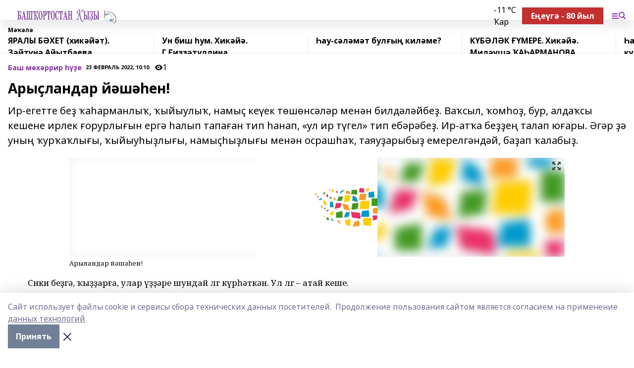

--- FILE ---
content_type: text/html; charset=utf-8
request_url: https://bashkizi.ru/articles/bash-m-kh-rrir-e/2022-02-23/ary-landar-y-sh-en-2702624
body_size: 29439
content:
<!doctype html>
<html data-n-head-ssr lang="ru" data-n-head="%7B%22lang%22:%7B%22ssr%22:%22ru%22%7D%7D">
  <head >
    <title>Арыҫландар йәшәһен!</title><meta data-n-head="ssr" data-hid="google" name="google" content="notranslate"><meta data-n-head="ssr" data-hid="charset" charset="utf-8"><meta data-n-head="ssr" name="viewport" content="width=1300"><meta data-n-head="ssr" data-hid="og:url" property="og:url" content="https://bashkizi.ru/articles/bash-m-kh-rrir-e/2022-02-23/ary-landar-y-sh-en-2702624"><meta data-n-head="ssr" data-hid="og:type" property="og:type" content="article"><meta data-n-head="ssr" name="yandex-verification" content="cbf899ecf9f49493"><meta data-n-head="ssr" name="zen-verification" content="AjYbti9doCkoaoRL6053mqRaFWlxfPpTCIyq5R45sCd0pswLAjX8kCZ8LsiSNplw"><meta data-n-head="ssr" name="google-site-verification" content="A_jJ3leNaQn2D5XZSW-wBcGnOwAD38UGZO4VDvM2qq8"><meta data-n-head="ssr" data-hid="og:title" property="og:title" content="Арыҫландар йәшәһен!"><meta data-n-head="ssr" data-hid="og:description" property="og:description" content="Ир-егетте беҙ ҡаһарманлыҡ, ҡыйыулыҡ, намыҫ кеүек төшөнсәләр менән билдәләйбеҙ. Ваҡсыл, ҡомһоҙ, бур, алдаҡсы кешене ирлек ғорурлығын ергә һалып тапаған тип һанап, «ул ир түгел» тип ебәрәбеҙ. Ир-атҡа беҙҙең талап юғары. Әгәр ҙә уның ҡурҡаҡлығы, ҡыйыуһыҙлығы, намыҫһыҙлығы менән осрашһаҡ, таяуҙарыбыҙ емерелгәндәй, баҙап ҡалабыҙ."><meta data-n-head="ssr" data-hid="description" name="description" content="Ир-егетте беҙ ҡаһарманлыҡ, ҡыйыулыҡ, намыҫ кеүек төшөнсәләр менән билдәләйбеҙ. Ваҡсыл, ҡомһоҙ, бур, алдаҡсы кешене ирлек ғорурлығын ергә һалып тапаған тип һанап, «ул ир түгел» тип ебәрәбеҙ. Ир-атҡа беҙҙең талап юғары. Әгәр ҙә уның ҡурҡаҡлығы, ҡыйыуһыҙлығы, намыҫһыҙлығы менән осрашһаҡ, таяуҙарыбыҙ емерелгәндәй, баҙап ҡалабыҙ."><meta data-n-head="ssr" data-hid="og:image" property="og:image" content="https://bashkizi.ru/attachments/212f466ebc9780f906890262858a81f19dd1c5e8/store/crop/0/0/1000/1122/1000/1122/0/4c4bedebfd11f6e60337fb1d2df800f231a8495157c629be8ec474a70b54/placeholder.png"><link data-n-head="ssr" rel="icon" href="https://api.bashinform.ru/attachments/a0034d420dcda42f5f1eacda2b91a42d96697405/store/6ea4831166890e3a45f194dca64d1cd257e565dec61f5250b6d7f5cf797c/LogoBK.jpg"><link data-n-head="ssr" rel="canonical" href="https://bashkizi.ru/articles/bash-m-kh-rrir-e/2022-02-23/ary-landar-y-sh-en-2702624"><link data-n-head="ssr" rel="preconnect" href="https://fonts.googleapis.com"><link data-n-head="ssr" rel="stylesheet" href="/fonts/noto-sans/index.css"><link data-n-head="ssr" rel="stylesheet" href="https://fonts.googleapis.com/css2?family=Noto+Serif:wght@400;700&amp;display=swap"><link data-n-head="ssr" rel="stylesheet" href="https://fonts.googleapis.com/css2?family=Inter:wght@400;600;700;900&amp;display=swap"><link data-n-head="ssr" rel="stylesheet" href="https://fonts.googleapis.com/css2?family=Montserrat:wght@400;700&amp;display=swap"><link data-n-head="ssr" rel="stylesheet" href="https://fonts.googleapis.com/css2?family=Pacifico&amp;display=swap"><style data-n-head="ssr">:root { --active-color: #8030a9; }</style><script data-n-head="ssr" src="https://yastatic.net/pcode/adfox/loader.js" crossorigin="anonymous"></script><script data-n-head="ssr" src="https://vk.com/js/api/openapi.js" async></script><script data-n-head="ssr" src="https://widget.sparrow.ru/js/embed.js" async></script><script data-n-head="ssr" src="https://yandex.ru/ads/system/header-bidding.js" async></script><script data-n-head="ssr" src="https://ads.digitalcaramel.com/js/bashinform.ru.js" type="text/javascript"></script><script data-n-head="ssr">window.yaContextCb = window.yaContextCb || []</script><script data-n-head="ssr" src="https://yandex.ru/ads/system/context.js" async></script><script data-n-head="ssr" type="application/ld+json">{
            "@context": "https://schema.org",
            "@type": "NewsArticle",
            "mainEntityOfPage": {
              "@type": "WebPage",
              "@id": "https://bashkizi.ru/articles/bash-m-kh-rrir-e/2022-02-23/ary-landar-y-sh-en-2702624"
            },
            "headline" : "Арыҫландар йәшәһен!",
            "image": [
              "https://bashkizi.ru/attachments/212f466ebc9780f906890262858a81f19dd1c5e8/store/crop/0/0/1000/1122/1000/1122/0/4c4bedebfd11f6e60337fb1d2df800f231a8495157c629be8ec474a70b54/placeholder.png"
            ],
            "datePublished": "2022-02-23T10:10:00.000+05:00",
            "author": [{"@type":"Person","name":"Гөлназ Ҡотоева"}],
            "publisher": {
              "@type": "Organization",
              "name": "Башҡортостан ҡыҙы",
              "logo": {
                "@type": "ImageObject",
                "url": "https://api.bashinform.ru/attachments/09d905221c41fa950cc75555c77fd5319ce9811d/store/db22a1fe3be541da601bcd7404349d7ba5bd072915451f0247d74317d712/Bashkortostan_kyzy+logo.svg"
              }
            },
            "description": "Ир-егетте беҙ ҡаһарманлыҡ, ҡыйыулыҡ, намыҫ кеүек төшөнсәләр менән билдәләйбеҙ. Ваҡсыл, ҡомһоҙ, бур, алдаҡсы кешене ирлек ғорурлығын ергә һалып тапаған тип һанап, «ул ир түгел» тип ебәрәбеҙ. Ир-атҡа беҙҙең талап юғары. Әгәр ҙә уның ҡурҡаҡлығы, ҡыйыуһыҙлығы, намыҫһыҙлығы менән осрашһаҡ, таяуҙарыбыҙ емерелгәндәй, баҙап ҡалабыҙ."
          }</script><link rel="preload" href="/_nuxt/05b0bf6.js" as="script"><link rel="preload" href="/_nuxt/622ad3e.js" as="script"><link rel="preload" href="/_nuxt/95dcbeb.js" as="script"><link rel="preload" href="/_nuxt/b4f0b53.js" as="script"><link rel="preload" href="/_nuxt/a4b02bc.js" as="script"><link rel="preload" href="/_nuxt/1f4701a.js" as="script"><link rel="preload" href="/_nuxt/bb7a823.js" as="script"><link rel="preload" href="/_nuxt/61cd1ad.js" as="script"><link rel="preload" href="/_nuxt/3795d03.js" as="script"><link rel="preload" href="/_nuxt/9842943.js" as="script"><style data-vue-ssr-id="02097838:0 0211d3d2:0 7e56e4e3:0 78c231fa:0 2b202313:0 3ba5510c:0 7deb7420:0 7501b878:0 67a80222:0 01f9c408:0 f11faff8:0 01b9542b:0 74a8f3db:0 fd82e6f0:0 69552a97:0 2bc4b7f8:0 77d4baa4:0 6f94af7f:0 0a7c8cf7:0 67baf181:0 a473ccf0:0 b23a0b6c:0 3eb3f9ae:0 0684d134:0 7eba589d:0 44e53ad8:0 d15e8f64:0">.fade-enter,.fade-leave-to{opacity:0}.fade-enter-active,.fade-leave-active{transition:opacity .2s ease}.fade-up-enter-active,.fade-up-leave-active{transition:all .35s}.fade-up-enter,.fade-up-leave-to{opacity:0;transform:translateY(-20px)}.rubric-date{display:flex;align-items:flex-end;margin-bottom:1rem}.cm-rubric{font-weight:700;font-size:14px;margin-right:.5rem;color:var(--active-color)}.cm-date{font-size:11px;text-transform:uppercase;font-weight:700}.cm-story{font-weight:700;font-size:14px;margin-left:.5rem;margin-right:.5rem;color:var(--active-color)}.serif-text{font-family:Noto Serif,serif;line-height:1.65;font-size:17px}.bg-img{background-size:cover;background-position:50%;height:0;position:relative;background-color:#e2e2e2;padding-bottom:56%;>img{position:absolute;left:0;top:0;width:100%;height:100%;-o-object-fit:cover;object-fit:cover;-o-object-position:center;object-position:center}}.btn{--text-opacity:1;color:#fff;color:rgba(255,255,255,var(--text-opacity));text-align:center;padding-top:1.5rem;padding-bottom:1.5rem;font-weight:700;cursor:pointer;margin-top:2rem;border-radius:8px;font-size:20px;background:var(--active-color)}.checkbox{border-radius:.5rem;border-width:1px;margin-right:1.25rem;cursor:pointer;border-color:#e9e9eb;width:32px;height:32px}.checkbox.__active{background:var(--active-color) 50% no-repeat url([data-uri]);border-color:var(--active-color)}.h1{margin-top:1rem;margin-bottom:1.5rem;font-weight:700;line-height:1.07;font-size:32px}.all-matters{text-align:center;cursor:pointer;padding-top:1.5rem;padding-bottom:1.5rem;font-weight:700;margin-bottom:2rem;border-radius:8px;background:#f5f5f5;font-size:20px}.all-matters.__small{padding-top:.75rem;padding-bottom:.75rem;margin-top:1.5rem;font-size:14px;border-radius:4px}[data-desktop]{.rubric-date{margin-bottom:1.25rem}.h1{font-size:46px;margin-top:1.5rem;margin-bottom:1.5rem}section.cols{display:grid;margin-left:58px;grid-gap:16px;grid-template-columns:816px 42px 300px}section.list-cols{display:grid;grid-gap:40px;grid-template-columns:1fr 300px}.matter-grid{display:flex;flex-wrap:wrap;margin-right:-16px}.top-sticky{position:-webkit-sticky;position:sticky;top:48px}.top-sticky.local{top:56px}.top-sticky.ig{top:86px}.top-sticky-matter{position:-webkit-sticky;position:sticky;z-index:1;top:102px}.top-sticky-matter.local{top:110px}.top-sticky-matter.ig{top:140px}}.search-form{display:flex;border-bottom-width:1px;--border-opacity:1;border-color:#fff;border-color:rgba(255,255,255,var(--border-opacity));padding-bottom:.75rem;justify-content:space-between;align-items:center;--text-opacity:1;color:#fff;color:rgba(255,255,255,var(--text-opacity));.reset{cursor:pointer;opacity:.5;display:block}input{background-color:transparent;border-style:none;--text-opacity:1;color:#fff;color:rgba(255,255,255,var(--text-opacity));outline:2px solid transparent;outline-offset:2px;width:66.666667%;font-size:20px}input::-moz-placeholder{color:hsla(0,0%,100%,.18824)}input:-ms-input-placeholder{color:hsla(0,0%,100%,.18824)}input::placeholder{color:hsla(0,0%,100%,.18824)}}[data-desktop] .search-form{width:820px;button{border-radius:.25rem;font-weight:700;padding:.5rem 1.5rem;cursor:pointer;--text-opacity:1;color:#fff;color:rgba(255,255,255,var(--text-opacity));font-size:22px;background:var(--active-color)}input{font-size:28px}.reset{margin-right:2rem;margin-left:auto}}html.locked{overflow:hidden}html{body{letter-spacing:-.03em;font-family:Noto Sans,sans-serif;line-height:1.19;font-size:14px}ol,ul{margin-left:2rem;margin-bottom:1rem;li{margin-bottom:.5rem}}ol{list-style-type:decimal}ul{list-style-type:disc}a{cursor:pointer;color:inherit}iframe,img,object,video{max-width:100%}}.container{padding-left:16px;padding-right:16px}[data-desktop]{min-width:1250px;.container{margin-left:auto;margin-right:auto;padding-left:0;padding-right:0;width:1250px}}
/*! normalize.css v8.0.1 | MIT License | github.com/necolas/normalize.css */html{line-height:1.15;-webkit-text-size-adjust:100%}body{margin:0}main{display:block}h1{font-size:2em;margin:.67em 0}hr{box-sizing:content-box;height:0;overflow:visible}pre{font-family:monospace,monospace;font-size:1em}a{background-color:transparent}abbr[title]{border-bottom:none;text-decoration:underline;-webkit-text-decoration:underline dotted;text-decoration:underline dotted}b,strong{font-weight:bolder}code,kbd,samp{font-family:monospace,monospace;font-size:1em}small{font-size:80%}sub,sup{font-size:75%;line-height:0;position:relative;vertical-align:baseline}sub{bottom:-.25em}sup{top:-.5em}img{border-style:none}button,input,optgroup,select,textarea{font-family:inherit;font-size:100%;line-height:1.15;margin:0}button,input{overflow:visible}button,select{text-transform:none}[type=button],[type=reset],[type=submit],button{-webkit-appearance:button}[type=button]::-moz-focus-inner,[type=reset]::-moz-focus-inner,[type=submit]::-moz-focus-inner,button::-moz-focus-inner{border-style:none;padding:0}[type=button]:-moz-focusring,[type=reset]:-moz-focusring,[type=submit]:-moz-focusring,button:-moz-focusring{outline:1px dotted ButtonText}fieldset{padding:.35em .75em .625em}legend{box-sizing:border-box;color:inherit;display:table;max-width:100%;padding:0;white-space:normal}progress{vertical-align:baseline}textarea{overflow:auto}[type=checkbox],[type=radio]{box-sizing:border-box;padding:0}[type=number]::-webkit-inner-spin-button,[type=number]::-webkit-outer-spin-button{height:auto}[type=search]{-webkit-appearance:textfield;outline-offset:-2px}[type=search]::-webkit-search-decoration{-webkit-appearance:none}::-webkit-file-upload-button{-webkit-appearance:button;font:inherit}details{display:block}summary{display:list-item}[hidden],template{display:none}blockquote,dd,dl,figure,h1,h2,h3,h4,h5,h6,hr,p,pre{margin:0}button{background-color:transparent;background-image:none}button:focus{outline:1px dotted;outline:5px auto -webkit-focus-ring-color}fieldset,ol,ul{margin:0;padding:0}ol,ul{list-style:none}html{font-family:Noto Sans,sans-serif;line-height:1.5}*,:after,:before{box-sizing:border-box;border:0 solid #e2e8f0}hr{border-top-width:1px}img{border-style:solid}textarea{resize:vertical}input::-moz-placeholder,textarea::-moz-placeholder{color:#a0aec0}input:-ms-input-placeholder,textarea:-ms-input-placeholder{color:#a0aec0}input::placeholder,textarea::placeholder{color:#a0aec0}[role=button],button{cursor:pointer}table{border-collapse:collapse}h1,h2,h3,h4,h5,h6{font-size:inherit;font-weight:inherit}a{color:inherit;text-decoration:inherit}button,input,optgroup,select,textarea{padding:0;line-height:inherit;color:inherit}code,kbd,pre,samp{font-family:Menlo,Monaco,Consolas,"Liberation Mono","Courier New",monospace}audio,canvas,embed,iframe,img,object,svg,video{display:block;vertical-align:middle}img,video{max-width:100%;height:auto}.appearance-none{-webkit-appearance:none;-moz-appearance:none;appearance:none}.bg-transparent{background-color:transparent}.bg-black{--bg-opacity:1;background-color:#000;background-color:rgba(0,0,0,var(--bg-opacity))}.bg-white{--bg-opacity:1;background-color:#fff;background-color:rgba(255,255,255,var(--bg-opacity))}.bg-gray-200{--bg-opacity:1;background-color:#edf2f7;background-color:rgba(237,242,247,var(--bg-opacity))}.bg-center{background-position:50%}.bg-top{background-position:top}.bg-no-repeat{background-repeat:no-repeat}.bg-cover{background-size:cover}.bg-contain{background-size:contain}.border-collapse{border-collapse:collapse}.border-black{--border-opacity:1;border-color:#000;border-color:rgba(0,0,0,var(--border-opacity))}.border-blue-400{--border-opacity:1;border-color:#63b3ed;border-color:rgba(99,179,237,var(--border-opacity))}.rounded{border-radius:.25rem}.rounded-lg{border-radius:.5rem}.rounded-full{border-radius:9999px}.border-none{border-style:none}.border-2{border-width:2px}.border-4{border-width:4px}.border{border-width:1px}.border-t-0{border-top-width:0}.border-t{border-top-width:1px}.border-b{border-bottom-width:1px}.cursor-pointer{cursor:pointer}.block{display:block}.inline-block{display:inline-block}.flex{display:flex}.table{display:table}.grid{display:grid}.hidden{display:none}.flex-col{flex-direction:column}.flex-wrap{flex-wrap:wrap}.flex-no-wrap{flex-wrap:nowrap}.items-center{align-items:center}.justify-center{justify-content:center}.justify-between{justify-content:space-between}.flex-grow-0{flex-grow:0}.flex-shrink-0{flex-shrink:0}.order-first{order:-9999}.order-last{order:9999}.font-sans{font-family:Noto Sans,sans-serif}.font-serif{font-family:Noto Serif,serif}.font-medium{font-weight:500}.font-semibold{font-weight:600}.font-bold{font-weight:700}.h-6{height:1.5rem}.h-12{height:3rem}.h-auto{height:auto}.h-full{height:100%}.text-xs{font-size:11px}.text-sm{font-size:12px}.text-base{font-size:14px}.text-lg{font-size:16px}.text-xl{font-size:18px}.text-2xl{font-size:21px}.text-3xl{font-size:30px}.text-4xl{font-size:46px}.leading-6{line-height:1.5rem}.leading-none{line-height:1}.leading-tight{line-height:1.07}.leading-snug{line-height:1.125}.m-0{margin:0}.my-0{margin-top:0;margin-bottom:0}.mx-0{margin-left:0;margin-right:0}.mx-1{margin-left:.25rem;margin-right:.25rem}.mx-2{margin-left:.5rem;margin-right:.5rem}.my-4{margin-top:1rem;margin-bottom:1rem}.mx-4{margin-left:1rem;margin-right:1rem}.my-5{margin-top:1.25rem;margin-bottom:1.25rem}.mx-5{margin-left:1.25rem;margin-right:1.25rem}.my-6{margin-top:1.5rem;margin-bottom:1.5rem}.my-8{margin-top:2rem;margin-bottom:2rem}.mx-auto{margin-left:auto;margin-right:auto}.-mx-3{margin-left:-.75rem;margin-right:-.75rem}.-my-4{margin-top:-1rem;margin-bottom:-1rem}.mt-0{margin-top:0}.mr-0{margin-right:0}.mb-0{margin-bottom:0}.ml-0{margin-left:0}.mt-1{margin-top:.25rem}.mr-1{margin-right:.25rem}.mb-1{margin-bottom:.25rem}.ml-1{margin-left:.25rem}.mt-2{margin-top:.5rem}.mr-2{margin-right:.5rem}.mb-2{margin-bottom:.5rem}.ml-2{margin-left:.5rem}.mt-3{margin-top:.75rem}.mr-3{margin-right:.75rem}.mb-3{margin-bottom:.75rem}.mt-4{margin-top:1rem}.mr-4{margin-right:1rem}.mb-4{margin-bottom:1rem}.ml-4{margin-left:1rem}.mt-5{margin-top:1.25rem}.mr-5{margin-right:1.25rem}.mb-5{margin-bottom:1.25rem}.mt-6{margin-top:1.5rem}.mr-6{margin-right:1.5rem}.mb-6{margin-bottom:1.5rem}.mt-8{margin-top:2rem}.mr-8{margin-right:2rem}.mb-8{margin-bottom:2rem}.ml-8{margin-left:2rem}.mt-10{margin-top:2.5rem}.ml-10{margin-left:2.5rem}.mt-12{margin-top:3rem}.mb-12{margin-bottom:3rem}.mt-16{margin-top:4rem}.mb-16{margin-bottom:4rem}.mr-20{margin-right:5rem}.mr-auto{margin-right:auto}.ml-auto{margin-left:auto}.-mt-2{margin-top:-.5rem}.max-w-none{max-width:none}.max-w-full{max-width:100%}.object-contain{-o-object-fit:contain;object-fit:contain}.object-cover{-o-object-fit:cover;object-fit:cover}.object-center{-o-object-position:center;object-position:center}.opacity-0{opacity:0}.opacity-50{opacity:.5}.outline-none{outline:2px solid transparent;outline-offset:2px}.overflow-auto{overflow:auto}.overflow-hidden{overflow:hidden}.overflow-visible{overflow:visible}.p-0{padding:0}.p-2{padding:.5rem}.p-3{padding:.75rem}.p-4{padding:1rem}.p-8{padding:2rem}.px-0{padding-left:0;padding-right:0}.py-1{padding-top:.25rem;padding-bottom:.25rem}.px-1{padding-left:.25rem;padding-right:.25rem}.py-2{padding-top:.5rem;padding-bottom:.5rem}.px-2{padding-left:.5rem;padding-right:.5rem}.py-3{padding-top:.75rem;padding-bottom:.75rem}.px-3{padding-left:.75rem;padding-right:.75rem}.py-4{padding-top:1rem;padding-bottom:1rem}.px-4{padding-left:1rem;padding-right:1rem}.px-5{padding-left:1.25rem;padding-right:1.25rem}.px-6{padding-left:1.5rem;padding-right:1.5rem}.py-8{padding-top:2rem;padding-bottom:2rem}.py-10{padding-top:2.5rem;padding-bottom:2.5rem}.pt-0{padding-top:0}.pr-0{padding-right:0}.pb-0{padding-bottom:0}.pt-1{padding-top:.25rem}.pt-2{padding-top:.5rem}.pb-2{padding-bottom:.5rem}.pl-2{padding-left:.5rem}.pt-3{padding-top:.75rem}.pb-3{padding-bottom:.75rem}.pt-4{padding-top:1rem}.pr-4{padding-right:1rem}.pb-4{padding-bottom:1rem}.pl-4{padding-left:1rem}.pt-5{padding-top:1.25rem}.pr-5{padding-right:1.25rem}.pb-5{padding-bottom:1.25rem}.pl-5{padding-left:1.25rem}.pt-6{padding-top:1.5rem}.pb-6{padding-bottom:1.5rem}.pl-6{padding-left:1.5rem}.pt-8{padding-top:2rem}.pb-8{padding-bottom:2rem}.pr-10{padding-right:2.5rem}.pb-12{padding-bottom:3rem}.pl-12{padding-left:3rem}.pb-16{padding-bottom:4rem}.pointer-events-none{pointer-events:none}.fixed{position:fixed}.absolute{position:absolute}.relative{position:relative}.sticky{position:-webkit-sticky;position:sticky}.top-0{top:0}.right-0{right:0}.bottom-0{bottom:0}.left-0{left:0}.left-auto{left:auto}.shadow{box-shadow:0 1px 3px 0 rgba(0,0,0,.1),0 1px 2px 0 rgba(0,0,0,.06)}.shadow-none{box-shadow:none}.text-center{text-align:center}.text-right{text-align:right}.text-transparent{color:transparent}.text-black{--text-opacity:1;color:#000;color:rgba(0,0,0,var(--text-opacity))}.text-white{--text-opacity:1;color:#fff;color:rgba(255,255,255,var(--text-opacity))}.text-gray-600{--text-opacity:1;color:#718096;color:rgba(113,128,150,var(--text-opacity))}.text-gray-700{--text-opacity:1;color:#4a5568;color:rgba(74,85,104,var(--text-opacity))}.uppercase{text-transform:uppercase}.underline{text-decoration:underline}.tracking-tight{letter-spacing:-.05em}.select-none{-webkit-user-select:none;-moz-user-select:none;-ms-user-select:none;user-select:none}.select-all{-webkit-user-select:all;-moz-user-select:all;-ms-user-select:all;user-select:all}.visible{visibility:visible}.invisible{visibility:hidden}.whitespace-no-wrap{white-space:nowrap}.w-auto{width:auto}.w-1\/3{width:33.333333%}.w-full{width:100%}.z-20{z-index:20}.z-50{z-index:50}.gap-1{grid-gap:.25rem;gap:.25rem}.gap-2{grid-gap:.5rem;gap:.5rem}.gap-3{grid-gap:.75rem;gap:.75rem}.gap-4{grid-gap:1rem;gap:1rem}.gap-5{grid-gap:1.25rem;gap:1.25rem}.gap-6{grid-gap:1.5rem;gap:1.5rem}.gap-8{grid-gap:2rem;gap:2rem}.gap-10{grid-gap:2.5rem;gap:2.5rem}.grid-cols-1{grid-template-columns:repeat(1,minmax(0,1fr))}.grid-cols-2{grid-template-columns:repeat(2,minmax(0,1fr))}.grid-cols-3{grid-template-columns:repeat(3,minmax(0,1fr))}.grid-cols-4{grid-template-columns:repeat(4,minmax(0,1fr))}.grid-cols-5{grid-template-columns:repeat(5,minmax(0,1fr))}.transform{--transform-translate-x:0;--transform-translate-y:0;--transform-rotate:0;--transform-skew-x:0;--transform-skew-y:0;--transform-scale-x:1;--transform-scale-y:1;transform:translateX(var(--transform-translate-x)) translateY(var(--transform-translate-y)) rotate(var(--transform-rotate)) skewX(var(--transform-skew-x)) skewY(var(--transform-skew-y)) scaleX(var(--transform-scale-x)) scaleY(var(--transform-scale-y))}.transition-all{transition-property:all}.transition{transition-property:background-color,border-color,color,fill,stroke,opacity,box-shadow,transform}@-webkit-keyframes spin{to{transform:rotate(1turn)}}@keyframes spin{to{transform:rotate(1turn)}}@-webkit-keyframes ping{75%,to{transform:scale(2);opacity:0}}@keyframes ping{75%,to{transform:scale(2);opacity:0}}@-webkit-keyframes pulse{50%{opacity:.5}}@keyframes pulse{50%{opacity:.5}}@-webkit-keyframes bounce{0%,to{transform:translateY(-25%);-webkit-animation-timing-function:cubic-bezier(.8,0,1,1);animation-timing-function:cubic-bezier(.8,0,1,1)}50%{transform:none;-webkit-animation-timing-function:cubic-bezier(0,0,.2,1);animation-timing-function:cubic-bezier(0,0,.2,1)}}@keyframes bounce{0%,to{transform:translateY(-25%);-webkit-animation-timing-function:cubic-bezier(.8,0,1,1);animation-timing-function:cubic-bezier(.8,0,1,1)}50%{transform:none;-webkit-animation-timing-function:cubic-bezier(0,0,.2,1);animation-timing-function:cubic-bezier(0,0,.2,1)}}
.nuxt-progress{position:fixed;top:0;left:0;right:0;height:2px;width:0;opacity:1;transition:width .1s,opacity .4s;background-color:var(--active-color);z-index:999999}.nuxt-progress.nuxt-progress-notransition{transition:none}.nuxt-progress-failed{background-color:red}
.page_1iNBq{position:relative;min-height:65vh}[data-desktop]{.topBanner_Im5IM{margin-left:auto;margin-right:auto;width:1256px}}
.bnr_2VvRX{margin-left:auto;margin-right:auto;width:300px}.bnr_2VvRX:not(:empty){margin-bottom:1rem}.bnrContainer_1ho9N.mb-0 .bnr_2VvRX{margin-bottom:0}[data-desktop]{.bnr_2VvRX{width:auto;margin-left:0;margin-right:0}}
.topline-container[data-v-7682f57c]{position:-webkit-sticky;position:sticky;top:0;z-index:10}.bottom-menu[data-v-7682f57c]{--bg-opacity:1;background-color:#fff;background-color:rgba(255,255,255,var(--bg-opacity));height:45px;box-shadow:0 15px 20px rgba(0,0,0,.08)}.bottom-menu.__dark[data-v-7682f57c]{--bg-opacity:1;background-color:#000;background-color:rgba(0,0,0,var(--bg-opacity));.bottom-menu-link{--text-opacity:1;color:#fff;color:rgba(255,255,255,var(--text-opacity))}.bottom-menu-link:hover{color:var(--active-color)}}.bottom-menu-links[data-v-7682f57c]{display:flex;overflow:auto;grid-gap:1rem;gap:1rem;padding-top:1rem;padding-bottom:1rem;scrollbar-width:none}.bottom-menu-links[data-v-7682f57c]::-webkit-scrollbar{display:none}.bottom-menu-link[data-v-7682f57c]{white-space:nowrap;font-weight:700}.bottom-menu-link[data-v-7682f57c]:hover{color:var(--active-color)}
.topline_KUXuM{--bg-opacity:1;background-color:#fff;background-color:rgba(255,255,255,var(--bg-opacity));padding-top:.5rem;padding-bottom:.5rem;position:relative;box-shadow:0 15px 20px rgba(0,0,0,.08);height:40px;z-index:1}.topline_KUXuM.__dark_3HDH5{--bg-opacity:1;background-color:#000;background-color:rgba(0,0,0,var(--bg-opacity))}[data-desktop]{.topline_KUXuM{height:50px}}
.container_3LUUG{display:flex;align-items:center;justify-content:space-between}.container_3LUUG.__dark_AMgBk{.logo_1geVj{--text-opacity:1;color:#fff;color:rgba(255,255,255,var(--text-opacity))}.menu-trigger_2_P72{--bg-opacity:1;background-color:#fff;background-color:rgba(255,255,255,var(--bg-opacity))}.lang_107ai,.topline-item_1BCyx{--text-opacity:1;color:#fff;color:rgba(255,255,255,var(--text-opacity))}.lang_107ai{background-image:url([data-uri])}}.lang_107ai{margin-left:auto;margin-right:1.25rem;padding-right:1rem;padding-left:.5rem;cursor:pointer;display:flex;align-items:center;font-weight:700;-webkit-appearance:none;-moz-appearance:none;appearance:none;outline:2px solid transparent;outline-offset:2px;text-transform:uppercase;background:no-repeat url([data-uri]) calc(100% - 3px) 50%}.logo-img_9ttWw{max-height:30px}.logo-text_Gwlnp{white-space:nowrap;font-family:Pacifico,serif;font-size:24px;line-height:.9;color:var(--active-color)}.menu-trigger_2_P72{cursor:pointer;width:30px;height:24px;background:var(--active-color);-webkit-mask:no-repeat url(/_nuxt/img/menu.cffb7c4.svg) center;mask:no-repeat url(/_nuxt/img/menu.cffb7c4.svg) center}.menu-trigger_2_P72.__cross_3NUSb{-webkit-mask-image:url([data-uri]);mask-image:url([data-uri])}.topline-item_1BCyx{font-weight:700;line-height:1;margin-right:16px}.topline-item_1BCyx,.topline-item_1BCyx.blue_1SDgs,.topline-item_1BCyx.red_1EmKm{--text-opacity:1;color:#fff;color:rgba(255,255,255,var(--text-opacity))}.topline-item_1BCyx.blue_1SDgs,.topline-item_1BCyx.red_1EmKm{padding:9px 18px;background:#8bb1d4}.topline-item_1BCyx.red_1EmKm{background:#c23030}.topline-item_1BCyx.default_3xuLv{font-size:12px;color:var(--active-color);max-width:100px}[data-desktop]{.logo-img_9ttWw{max-height:40px}.logo-text_Gwlnp{position:relative;top:-3px;font-size:36px}.slogan-desktop_2LraR{font-size:11px;margin-left:2.5rem;font-weight:700;text-transform:uppercase;color:#5e6a70}.lang_107ai{margin-left:0}}
.weather[data-v-f75b9a02]{display:flex;align-items:center;.icon{border-radius:9999px;margin-right:.5rem;background:var(--active-color) no-repeat 50%/11px;width:18px;height:18px}.clear{background-image:url(/_nuxt/img/clear.504a39c.svg)}.clouds{background-image:url(/_nuxt/img/clouds.35bb1b1.svg)}.few_clouds{background-image:url(/_nuxt/img/few_clouds.849e8ce.svg)}.rain{background-image:url(/_nuxt/img/rain.fa221cc.svg)}.snow{background-image:url(/_nuxt/img/snow.3971728.svg)}.thunderstorm_w_rain{background-image:url(/_nuxt/img/thunderstorm_w_rain.f4f5bf2.svg)}.thunderstorm{background-image:url(/_nuxt/img/thunderstorm.bbf00c1.svg)}.text{font-size:12px;font-weight:700;line-height:1;color:rgba(0,0,0,.9)}}.__dark.weather .text[data-v-f75b9a02]{--text-opacity:1;color:#fff;color:rgba(255,255,255,var(--text-opacity))}
.block_35WEi{position:-webkit-sticky;position:sticky;left:0;width:100%;padding-top:.75rem;padding-bottom:.75rem;--bg-opacity:1;background-color:#fff;background-color:rgba(255,255,255,var(--bg-opacity));--text-opacity:1;color:#000;color:rgba(0,0,0,var(--text-opacity));height:68px;z-index:8;border-bottom:1px solid rgba(0,0,0,.08235)}.block_35WEi.invisible_3bwn4{visibility:hidden}.block_35WEi.local_2u9p8,.block_35WEi.local_ext_2mSQw{top:40px}.block_35WEi.local_2u9p8.has_bottom_items_u0rcZ,.block_35WEi.local_ext_2mSQw.has_bottom_items_u0rcZ{top:85px}.block_35WEi.ig_3ld7e{top:50px}.block_35WEi.ig_3ld7e.has_bottom_items_u0rcZ{top:95px}.block_35WEi.bi_3BhQ1,.block_35WEi.bi_ext_1Yp6j{top:49px}.block_35WEi.bi_3BhQ1.has_bottom_items_u0rcZ,.block_35WEi.bi_ext_1Yp6j.has_bottom_items_u0rcZ{top:94px}.block_35WEi.red_wPGsU{background:#fdf3f3;.blockTitle_1BF2P{color:#d65a47}}.block_35WEi.blue_2AJX7{background:#e6ecf2;.blockTitle_1BF2P{color:#8bb1d4}}.block_35WEi{.loading_1RKbb{height:1.5rem;margin:0 auto}}.blockTitle_1BF2P{font-weight:700;font-size:12px;margin-bottom:.25rem;display:inline-block;overflow:hidden;max-height:1.2em;display:-webkit-box;-webkit-line-clamp:1;-webkit-box-orient:vertical;text-overflow:ellipsis}.items_2XU71{display:flex;overflow:auto;margin-left:-16px;margin-right:-16px;padding-left:16px;padding-right:16px}.items_2XU71::-webkit-scrollbar{display:none}.item_KFfAv{flex-shrink:0;flex-grow:0;padding-right:1rem;margin-right:1rem;font-weight:700;overflow:hidden;width:295px;max-height:2.4em;border-right:1px solid rgba(0,0,0,.08235);display:-webkit-box;-webkit-line-clamp:2;-webkit-box-orient:vertical;text-overflow:ellipsis}.item_KFfAv:hover{opacity:.75}[data-desktop]{.block_35WEi{height:54px}.block_35WEi.local_2u9p8,.block_35WEi.local_ext_2mSQw{top:50px}.block_35WEi.local_2u9p8.has_bottom_items_u0rcZ,.block_35WEi.local_ext_2mSQw.has_bottom_items_u0rcZ{top:95px}.block_35WEi.ig_3ld7e{top:80px}.block_35WEi.ig_3ld7e.has_bottom_items_u0rcZ{top:125px}.block_35WEi.bi_3BhQ1,.block_35WEi.bi_ext_1Yp6j{top:42px}.block_35WEi.bi_3BhQ1.has_bottom_items_u0rcZ,.block_35WEi.bi_ext_1Yp6j.has_bottom_items_u0rcZ{top:87px}.block_35WEi.image_3yONs{.prev_1cQoq{background-image:url([data-uri])}.next_827zB{background-image:url([data-uri])}}.wrapper_TrcU4{display:grid;grid-template-columns:240px calc(100% - 320px)}.next_827zB,.prev_1cQoq{position:absolute;cursor:pointer;width:24px;height:24px;top:4px;left:210px;background:url([data-uri])}.next_827zB{left:auto;right:15px;background:url([data-uri])}.blockTitle_1BF2P{font-size:18px;padding-right:2.5rem;margin-right:0;max-height:2.4em;-webkit-line-clamp:2}.items_2XU71{margin-left:0;padding-left:0;-ms-scroll-snap-type:x mandatory;scroll-snap-type:x mandatory;scroll-behavior:smooth;scrollbar-width:none}.item_KFfAv,.items_2XU71{margin-right:0;padding-right:0}.item_KFfAv{padding-left:1.25rem;scroll-snap-align:start;width:310px;border-left:1px solid rgba(0,0,0,.08235);border-right:none}}
@-webkit-keyframes rotate-data-v-8cdd8c10{0%{transform:rotate(0)}to{transform:rotate(1turn)}}@keyframes rotate-data-v-8cdd8c10{0%{transform:rotate(0)}to{transform:rotate(1turn)}}.component[data-v-8cdd8c10]{height:3rem;margin-top:1.5rem;margin-bottom:1.5rem;display:flex;justify-content:center;align-items:center;span{height:100%;width:4rem;background:no-repeat url(/_nuxt/img/loading.dd38236.svg) 50%/contain;-webkit-animation:rotate-data-v-8cdd8c10 .8s infinite;animation:rotate-data-v-8cdd8c10 .8s infinite}}
.promo_ZrQsB{text-align:center;display:block;--text-opacity:1;color:#fff;color:rgba(255,255,255,var(--text-opacity));font-weight:500;font-size:16px;line-height:1;position:relative;z-index:1;background:#d65a47;padding:6px 20px}[data-desktop]{.promo_ZrQsB{margin-left:auto;margin-right:auto;font-size:18px;padding:12px 40px}}
.feedTriggerMobile_1uP3h{text-align:center;width:100%;left:0;bottom:0;padding:1rem;color:#000;color:rgba(0,0,0,var(--text-opacity));background:#e7e7e7;filter:drop-shadow(0 -10px 30px rgba(0,0,0,.4))}.feedTriggerMobile_1uP3h,[data-desktop] .feedTriggerDesktop_eR1zC{position:fixed;font-weight:700;--text-opacity:1;z-index:8}[data-desktop] .feedTriggerDesktop_eR1zC{color:#fff;color:rgba(255,255,255,var(--text-opacity));cursor:pointer;padding:1rem 1rem 1rem 1.5rem;display:flex;align-items:center;justify-content:space-between;width:auto;font-size:28px;right:20px;bottom:20px;line-height:.85;background:var(--active-color);.new_36fkO{--bg-opacity:1;background-color:#fff;background-color:rgba(255,255,255,var(--bg-opacity));font-size:18px;padding:.25rem .5rem;margin-left:1rem;color:var(--active-color)}}
.noindex_1PbKm{display:block}.rubricDate_XPC5P{display:flex;margin-bottom:1rem;align-items:center;flex-wrap:wrap;grid-row-gap:.5rem;row-gap:.5rem}[data-desktop]{.rubricDate_XPC5P{margin-left:58px}.noindex_1PbKm,.pollContainer_25rgc{margin-left:40px}.noindex_1PbKm{width:700px}}
.h1_fQcc_{margin-top:0;margin-bottom:1rem;font-size:28px}.bigLead_37UJd{margin-bottom:1.25rem;font-size:20px}[data-desktop]{.h1_fQcc_{margin-bottom:1.25rem;margin-top:0;font-size:40px}.bigLead_37UJd{font-size:21px;margin-bottom:2rem}.smallLead_3mYo6{font-size:21px;font-weight:500}.leadImg_n0Xok{display:grid;grid-gap:2rem;gap:2rem;margin-bottom:2rem;grid-template-columns:repeat(2,minmax(0,1fr));margin-left:40px;width:700px}}
.partner[data-v-73e20f19]{margin-top:1rem;margin-bottom:1rem;color:rgba(0,0,0,.31373)}
.blurImgContainer_3_532{position:relative;overflow:hidden;--bg-opacity:1;background-color:#edf2f7;background-color:rgba(237,242,247,var(--bg-opacity));background-position:50%;background-repeat:no-repeat;display:flex;align-items:center;justify-content:center;aspect-ratio:16/9;background-image:url(/img/loading.svg)}.blurImgBlur_2fI8T{background-position:50%;background-size:cover;filter:blur(10px)}.blurImgBlur_2fI8T,.blurImgImg_ZaMSE{position:absolute;left:0;top:0;width:100%;height:100%}.blurImgImg_ZaMSE{-o-object-fit:contain;object-fit:contain;-o-object-position:center;object-position:center}.play_hPlPQ{background-size:contain;background-position:50%;background-repeat:no-repeat;position:relative;z-index:1;width:18%;min-width:30px;max-width:80px;aspect-ratio:1/1;background-image:url([data-uri])}[data-desktop]{.play_hPlPQ{min-width:35px}}
.fs-icon[data-v-2dcb0dcc]{position:absolute;cursor:pointer;right:0;top:0;transition-property:background-color,border-color,color,fill,stroke,opacity,box-shadow,transform;transition-duration:.3s;width:25px;height:25px;background:url(/_nuxt/img/fs.32f317e.svg) 0 100% no-repeat}
.photoText_slx0c{padding-top:.25rem;font-family:Noto Serif,serif;font-size:13px;a{color:var(--active-color)}}.author_1ZcJr{color:rgba(0,0,0,.50196);span{margin-right:.25rem}}[data-desktop]{.photoText_slx0c{padding-top:.75rem;font-size:12px;line-height:1}.author_1ZcJr{font-size:11px}}.photoText_slx0c.textWhite_m9vxt{--text-opacity:1;color:#fff;color:rgba(255,255,255,var(--text-opacity));.author_1ZcJr{--text-opacity:1;color:#fff;color:rgba(255,255,255,var(--text-opacity))}}
.block_1h4f8{margin-bottom:1.5rem}[data-desktop] .block_1h4f8{margin-bottom:2rem}
.paragraph[data-v-7a4bd814]{a{color:var(--active-color)}p{margin-bottom:1.5rem}ol,ul{margin-left:2rem;margin-bottom:1rem;li{margin-bottom:.5rem}}ol{list-style-type:decimal}ul{list-style-type:disc}.question{font-weight:700;font-size:21px;line-height:1.43}.answer:before,.question:before{content:"— "}h2,h3,h4{font-weight:700;margin-bottom:1.5rem;line-height:1.07;font-family:Noto Sans,sans-serif}h2{font-size:30px}h3{font-size:21px}h4{font-size:18px}blockquote{padding-top:1rem;padding-bottom:1rem;margin-bottom:1rem;font-weight:700;font-family:Noto Sans,sans-serif;border-top:6px solid var(--active-color);border-bottom:6px solid var(--active-color);font-size:19px;line-height:1.15}.table-wrapper{overflow:auto}table{border-collapse:collapse;margin-top:1rem;margin-bottom:1rem;min-width:100%;td{padding:.75rem .5rem;border-width:1px}p{margin:0}}}
.authors_3UWeo{margin-bottom:1.5rem;display:grid;grid-gap:.25rem;gap:.25rem;font-family:Noto Serif,serif}.item_1CuO-:not(:last-child):after{content:", "}[data-desktop]{.authors_3UWeo{display:flex;grid-gap:.75rem;gap:.75rem;flex-wrap:wrap}.authors_3UWeo.right_1ePQ6{margin-left:40px;width:700px}}
.readus_3o8ag{margin-bottom:1.5rem;font-weight:700;font-size:16px}.subscribeButton_2yILe{font-weight:700;--text-opacity:1;color:#fff;color:rgba(255,255,255,var(--text-opacity));text-align:center;letter-spacing:-.05em;background:var(--active-color);padding:0 8px 3px;border-radius:11px;font-size:15px;width:140px}.rTitle_ae5sX{margin-bottom:1rem;font-family:Noto Sans,sans-serif;font-weight:700;color:#202022;font-size:20px;font-style:normal;line-height:normal}.items_1vOtx{display:flex;flex-wrap:wrap;grid-gap:.75rem;gap:.75rem;max-width:360px}.items_1vOtx.regional_OHiaP{.socialIcon_1xwkP{width:calc(33% - 10px)}.socialIcon_1xwkP:first-child,.socialIcon_1xwkP:nth-child(2){width:calc(50% - 10px)}}.socialIcon_1xwkP{margin-bottom:.5rem;background-size:contain;background-repeat:no-repeat;flex-shrink:0;width:calc(50% - 10px);background-position:0;height:30px}.vkIcon_1J2rG{background-image:url(/_nuxt/img/vk.07bf3d5.svg)}.vkShortIcon_1XRTC{background-image:url(/_nuxt/img/vk-short.1e19426.svg)}.tgIcon_3Y6iI{background-image:url(/_nuxt/img/tg.bfb93b5.svg)}.zenIcon_1Vpt0{background-image:url(/_nuxt/img/zen.1c41c49.svg)}.okIcon_3Q4dv{background-image:url(/_nuxt/img/ok.de8d66c.svg)}.okShortIcon_12fSg{background-image:url(/_nuxt/img/ok-short.e0e3723.svg)}.maxIcon_3MreL{background-image:url(/_nuxt/img/max.da7c1ef.png)}[data-desktop]{.readus_3o8ag{margin-left:2.5rem}.items_1vOtx{flex-wrap:nowrap;max-width:none;align-items:center}.subscribeButton_2yILe{text-align:center;font-weight:700;width:auto;padding:4px 7px 7px;font-size:25px}.socialIcon_1xwkP{height:45px}.vkIcon_1J2rG{width:197px!important}.vkShortIcon_1XRTC{width:90px!important}.tgIcon_3Y6iI{width:160px!important}.zenIcon_1Vpt0{width:110px!important}.okIcon_3Q4dv{width:256px!important}.okShortIcon_12fSg{width:90px!important}.maxIcon_3MreL{width:110px!important}}
.socials_3qx1G{margin-bottom:1.5rem}.socials_3qx1G.__black a{--border-opacity:1;border-color:#000;border-color:rgba(0,0,0,var(--border-opacity))}.socials_3qx1G.__border-white_1pZ66 .items_JTU4t a{--border-opacity:1;border-color:#fff;border-color:rgba(255,255,255,var(--border-opacity))}.socials_3qx1G{a{display:block;background-position:50%;background-repeat:no-repeat;cursor:pointer;width:20%;border:.5px solid #e2e2e2;border-right-width:0;height:42px}a:last-child{border-right-width:1px}}.items_JTU4t{display:flex}.vk_3jS8H{background-image:url(/_nuxt/img/vk.a3fc87d.svg)}.ok_3Znis{background-image:url(/_nuxt/img/ok.480e53f.svg)}.wa_32a2a{background-image:url(/_nuxt/img/wa.f2f254d.svg)}.tg_1vndD{background-image:url([data-uri])}.print_3gkIT{background-image:url(/_nuxt/img/print.f5ef7f3.svg)}.max_sqBYC{background-image:url([data-uri])}[data-desktop]{.socials_3qx1G{margin-bottom:0;width:42px}.socials_3qx1G.__sticky{position:-webkit-sticky;position:sticky;top:102px}.socials_3qx1G.__sticky.local_3XMUZ{top:110px}.socials_3qx1G.__sticky.ig_zkzMn{top:140px}.socials_3qx1G{a{width:auto;border-width:1px;border-bottom-width:0}a:last-child{border-bottom-width:1px}}.items_JTU4t{display:block}}.socials_3qx1G.__dark_1QzU6{a{border-color:#373737}.vk_3jS8H{background-image:url(/_nuxt/img/vk-white.dc41d20.svg)}.ok_3Znis{background-image:url(/_nuxt/img/ok-white.c2036d3.svg)}.wa_32a2a{background-image:url(/_nuxt/img/wa-white.e567518.svg)}.tg_1vndD{background-image:url([data-uri])}.print_3gkIT{background-image:url(/_nuxt/img/print-white.f6fd3d9.svg)}.max_sqBYC{background-image:url([data-uri])}}
.blockTitle_2XRiy{margin-bottom:.75rem;font-weight:700;font-size:28px}.itemsContainer_3JjHp{overflow:auto;margin-right:-1rem}.items_Kf7PA{width:770px;display:flex;overflow:auto}.teaserItem_ZVyTH{padding:.75rem;background:#f2f2f4;width:240px;margin-right:16px;.img_3lUmb{margin-bottom:.5rem}.title_3KNuK{line-height:1.07;font-size:18px;font-weight:700}}.teaserItem_ZVyTH:hover .title_3KNuK{color:var(--active-color)}[data-desktop]{.blockTitle_2XRiy{font-size:30px}.itemsContainer_3JjHp{margin-right:0;overflow:visible}.items_Kf7PA{display:grid;grid-template-columns:repeat(3,minmax(0,1fr));grid-gap:1.5rem;gap:1.5rem;width:auto;overflow:visible}.teaserItem_ZVyTH{width:auto;margin-right:0;background-color:transparent;padding:0;.img_3lUmb{background:#8894a2 url(/_nuxt/img/pattern-mix.5c9ce73.svg) 100% 100% no-repeat;padding-right:40px}.title_3KNuK{font-size:21px}}}
.footer_2pohu{padding:2rem .75rem;margin-top:2rem;position:relative;background:#282828;color:#eceff1}[data-desktop]{.footer_2pohu{padding:2.5rem 0}}
.footerContainer_YJ8Ze{display:grid;grid-template-columns:repeat(1,minmax(0,1fr));grid-gap:20px;font-family:Inter,sans-serif;font-size:13px;line-height:1.38;a{--text-opacity:1;color:#fff;color:rgba(255,255,255,var(--text-opacity));opacity:.75}a:hover{opacity:.5}}.contacts_3N-fT{display:grid;grid-template-columns:repeat(1,minmax(0,1fr));grid-gap:.75rem;gap:.75rem}[data-desktop]{.footerContainer_YJ8Ze{grid-gap:2.5rem;gap:2.5rem;grid-template-columns:1fr 1fr 1fr 220px;padding-bottom:20px!important}.footerContainer_YJ8Ze.__2_3FM1O{grid-template-columns:1fr 220px}.footerContainer_YJ8Ze.__3_2yCD-{grid-template-columns:1fr 1fr 220px}.footerContainer_YJ8Ze.__4_33040{grid-template-columns:1fr 1fr 1fr 220px}}</style>
  </head>
  <body class="desktop " data-desktop="1" data-n-head="%7B%22class%22:%7B%22ssr%22:%22desktop%20%22%7D,%22data-desktop%22:%7B%22ssr%22:%221%22%7D%7D">
    <div data-server-rendered="true" id="__nuxt"><!----><div id="__layout"><div><!----> <div class="bg-white"><div class="bnrContainer_1ho9N mb-0 topBanner_Im5IM"><div title="banner_1" class="adfox-bnr bnr_2VvRX"></div></div> <!----> <div class="mb-0 bnrContainer_1ho9N"><div title="fullscreen" class="html-bnr bnr_2VvRX"></div></div> <!----></div> <div class="topline-container" data-v-7682f57c><div data-v-7682f57c><div class="topline_KUXuM"><div class="container container_3LUUG"><a href="/" class="nuxt-link-active"><img src="https://api.bashinform.ru/attachments/09d905221c41fa950cc75555c77fd5319ce9811d/store/db22a1fe3be541da601bcd7404349d7ba5bd072915451f0247d74317d712/Bashkortostan_kyzy+logo.svg" class="logo-img_9ttWw"></a> <!----> <div class="weather ml-auto mr-3" data-v-f75b9a02><div class="icon snow" data-v-f75b9a02></div> <div class="text" data-v-f75b9a02>-11 °С <br data-v-f75b9a02>Ҡар</div></div> <a href="/rubric/pobeda-80" target="_blank" class="topline-item_1BCyx red_1EmKm">Еңеүгә - 80 йыл</a> <!----> <div class="menu-trigger_2_P72"></div></div></div></div> <!----></div> <div><div class="block_35WEi undefined local_ext_2mSQw"><div class="component loading_1RKbb" data-v-8cdd8c10><span data-v-8cdd8c10></span></div></div> <!----> <div class="page_1iNBq"><div><!----> <div class="feedTriggerDesktop_eR1zC"><span>Бөтә яңылыҡтар</span> <!----></div></div> <div class="container mt-4"><div><div class="rubricDate_XPC5P"><a href="/articles/bash-m-kh-rrir-e" class="cm-rubric nuxt-link-active">Баш мөхәррир һүҙе</a> <div class="cm-date mr-2">23 Февраль 2022, 10:10</div> <div class="flex items-center gap-1 mx-1"><img src="[data-uri]" alt> <div>1</div></div> <!----></div> <section class="cols"><div><div class="mb-4"><!----> <h1 class="h1 h1_fQcc_">Арыҫландар йәшәһен!</h1> <h2 class="bigLead_37UJd">Ир-егетте беҙ ҡаһарманлыҡ, ҡыйыулыҡ, намыҫ кеүек төшөнсәләр менән билдәләйбеҙ. Ваҡсыл, ҡомһоҙ, бур, алдаҡсы кешене ирлек ғорурлығын ергә һалып тапаған тип һанап, «ул ир түгел» тип ебәрәбеҙ. Ир-атҡа беҙҙең талап юғары. Әгәр ҙә уның ҡурҡаҡлығы, ҡыйыуһыҙлығы, намыҫһыҙлығы менән осрашһаҡ, таяуҙарыбыҙ емерелгәндәй, баҙап ҡалабыҙ.</h2> <div data-v-73e20f19><!----> <!----></div> <!----> <div class="relative mx-auto" style="max-width:1000px;"><div><div class="blurImgContainer_3_532" style="filter:brightness(100%);min-height:200px;"><div class="blurImgBlur_2fI8T" style="background-image:url(https://bashkizi.ru/attachments/15ba96d7ec4d9eed09fa1b846fdc665a51eb6e32/store/crop/0/0/1000/1122/1600/0/0/4c4bedebfd11f6e60337fb1d2df800f231a8495157c629be8ec474a70b54/placeholder.png);"></div> <img src="https://bashkizi.ru/attachments/15ba96d7ec4d9eed09fa1b846fdc665a51eb6e32/store/crop/0/0/1000/1122/1600/0/0/4c4bedebfd11f6e60337fb1d2df800f231a8495157c629be8ec474a70b54/placeholder.png" alt="Арыҫландар йәшәһен!" class="blurImgImg_ZaMSE"> <!----></div> <div class="fs-icon" data-v-2dcb0dcc></div></div> <div class="photoText_slx0c"><span class="mr-2">Арыҫландар йәшәһен!</span> <!----> <!----></div></div></div> <!----> <div><div class="block_1h4f8"><div class="paragraph serif-text" style="margin-left:40px;width:700px;" data-v-7a4bd814><p>Сөнки беҙгә, ҡыҙҙарға, улар үҙҙәре шундай өлгө күрһәткән. Ул өлгө &ndash; атай кеше. Атай! Күпме наҙ, йылылыҡ, хәстәр бар ул һүҙҙә. Ул һиңә ғүмер бүләк иткән, донъяны асҡан һәм һинең донъяға ни тиклем кәрәк, һин ни тиклем матур икәнлегеңде аңларға ярҙам иткән. <br />Һеңле намыҫын &ndash; ағай, апай намыҫын ҡусты һаҡлай. Юҡҡа ғынамы &laquo;һәр ҡатын-ҡыҙға үҙ апайыңа йә һеңлеңә кеүек ҡара&raquo; тимәйҙәр. Үҙ ағаһында, ҡустыһында ла ҡатын-ҡыҙ ошо ҡәүемде әйҙәр ҡеүәтте, көстө күрергә теләй. Шыйыҡ, былғандаҡ, иҫерткес эсемлектәр менән мауыҡҡан, тәмәке тартҡан, ҡомарлы уйындарға бирелгән, сама белмәгән ир-ат хөрмәт уятмай. <br />Улдарҙы, атай, ағай, ҡусты, тормош иптәше миҫалын күреп, уларҙың хөрмәтен һәм яратыуын тойоп йәшәгән әсәйҙәр тәрбиәләй. Шуға ла көслө заттың беҙгә өлгө булыуына, уларҙың хөрмәтенә, яратыуына мохтажбыҙ. <br />Ирҙәр ҙә илай. Әммә уларҙың күҙ йәштәре беҙгә йомшаҡлыҡ булып тойолмай. Илай белгән, тоя белгән, ярата белгән көслө зат ихтирам уята. Йөрәге урынында таш ятҡан ҡаты бәғерлене иретер, уның иғтибарын үҙеңә йүнәлтер өсөн ниндәй булырға кәрәк? Улар ҙа гүзәл затта үҙенә ҡәҙерле булған әсәһен күреүсән. Яғымлы, йылы, наҙлы, хәстәрлекле мөнәсәбәткә улар ҙа мохтаж. Бары йөрәге ошо матур хистәргә һуғарылмағандан, уларҙы алып еткермәгәндән ҡатҡан, үҙен һаҡлар өсөн ташҡа әйләнгән. Был бәйләнеш, күреп тораһығыҙ, ике яҡлы, ике осло. Ул боҙолғандан аһәң юҡҡа сыға, тормошто мөхәббәтһеҙлек, тупаҫлыҡ баҫа. Юҡҡа беҙ парлы итеп яратылмағанбыҙ. Бер-беребеҙҙе аңлап, мөхәббәттә йәшәү &ndash; бәхет нигеҙе.</p></div></div></div> <!----> <!----> <!----> <!----> <!----> <!----> <div class="authors_3UWeo right_1ePQ6"><div><span class="mr-2">Автор:</span> <span class="item_1CuO-">Гөлназ Ҡотоева</span></div> <!----></div> <!----> <div class="readus_3o8ag"><div class="rTitle_ae5sX">Читайте нас</div> <div class="items_1vOtx regional_OHiaP"><!----> <!----> <a href="https://vk.com/bashkizi" target="_blank" title="Открыть в новом окне." class="socialIcon_1xwkP vkShortIcon_1XRTC"></a> <a href="https://dzen.ru/bashkizi" target="_blank" title="Открыть в новом окне." class="socialIcon_1xwkP zenIcon_1Vpt0"></a> <a href="https://ok.ru/group/56330992812255" target="_blank" title="Открыть в новом окне." class="socialIcon_1xwkP okShortIcon_12fSg"></a></div></div></div> <div><div class="__sticky socials_3qx1G"><div class="items_JTU4t"><a class="vk_3jS8H"></a><a class="tg_1vndD"></a><a class="wa_32a2a"></a><a class="ok_3Znis"></a><a class="max_sqBYC"></a> <a class="print_3gkIT"></a></div></div></div> <div><div class="top-sticky-matter "><div class="flex bnrContainer_1ho9N"><div title="banner_6" class="adfox-bnr bnr_2VvRX"></div></div> <div class="flex bnrContainer_1ho9N"><div title="banner_9" class="html-bnr bnr_2VvRX"></div></div></div></div></section></div> <!----> <div><!----> <!----> <div class="mb-8"><div class="blockTitle_2XRiy">Новости партнеров</div> <div class="itemsContainer_3JjHp"><div class="items_Kf7PA"><a href="https://fotobank02.ru/" class="teaserItem_ZVyTH"><div class="img_3lUmb"><div class="blurImgContainer_3_532"><div class="blurImgBlur_2fI8T"></div> <img class="blurImgImg_ZaMSE"> <!----></div></div> <div class="title_3KNuK">Фотобанк журналистов РБ</div></a><a href="https://fotobank02.ru/еда-и-напитки/" class="teaserItem_ZVyTH"><div class="img_3lUmb"><div class="blurImgContainer_3_532"><div class="blurImgBlur_2fI8T"></div> <img class="blurImgImg_ZaMSE"> <!----></div></div> <div class="title_3KNuK">Рубрика &quot;Еда и напитки&quot;</div></a><a href="https://fotobank02.ru/животные/" class="teaserItem_ZVyTH"><div class="img_3lUmb"><div class="blurImgContainer_3_532"><div class="blurImgBlur_2fI8T"></div> <img class="blurImgImg_ZaMSE"> <!----></div></div> <div class="title_3KNuK">Рубрика &quot;Животные&quot;</div></a></div></div></div></div> <!----> <!----> <!----> <!----></div> <div class="component" style="display:none;" data-v-8cdd8c10><span data-v-8cdd8c10></span></div> <div class="inf"></div></div></div> <div class="footer_2pohu"><div><div class="footerContainer_YJ8Ze __2_3FM1O container"><div><p>&copy; 2020-2026 Сайт журнала "Башҡортостан ҡыҙы". Копирование информации сайта разрешено только с письменного согласия администрации.</p>
<p></p>
<p><a href="https://bashkizi.ru/pages/ob-ispolzovanii-personalnykh-dannykh">Об использовании персональных данных</a></p></div> <!----> <!----> <div class="contacts_3N-fT"><div><b>Телефон</b> <div>8 (347) 273-26-89</div></div><div><b>Электрон почта</b> <div>bashkizi2022@mail.ru</div></div><div><b>Адресы</b> <div>г. Уфа, ул. 50-летия Октября, 13, 7-й этаж</div></div><!----><div><b>Редакция</b> <div>8 (347) 272-63-02</div></div><div><b>Ҡабул итеү бүлмәһе</b> <div>8 (347) 273-26-89</div></div><!----><!----></div></div> <div class="container"><div class="flex mt-4"><a href="https://metrika.yandex.ru/stat/?id=46749504" target="_blank" rel="nofollow" class="mr-4"><img src="https://informer.yandex.ru/informer/46749504/3_0_FFFFFFFF_EFEFEFFF_0_pageviews" alt="Яндекс.Метрика" title="Яндекс.Метрика: данные за сегодня (просмотры, визиты и уникальные посетители)" style="width:88px; height:31px; border:0;"></a> <a href="https://www.liveinternet.ru/click" target="_blank" class="mr-4"><img src="https://counter.yadro.ru/logo?11.6" title="LiveInternet: показано число просмотров за 24 часа, посетителей за 24 часа и за сегодня" alt width="88" height="31" style="border:0"></a> <!----></div></div></div></div> <!----><!----><!----><!----><!----><!----><!----><!----><!----><!----><!----></div></div></div><script>window.__NUXT__=(function(a,b,c,d,e,f,g,h,i,j,k,l,m,n,o,p,q,r,s,t,u,v,w,x,y,z,A,B,C,D,E,F,G,H,I,J,K,L,M,N,O,P,Q,R,S,T,U,V,W,X,Y,Z,_,$,aa,ab,ac,ad,ae,af,ag,ah,ai,aj,ak,al,am,an,ao,ap,aq,ar,as,at,au,av,aw,ax,ay,az,aA,aB,aC,aD,aE,aF,aG,aH,aI,aJ,aK,aL,aM,aN,aO,aP,aQ,aR,aS,aT,aU,aV,aW,aX,aY,aZ,a_,a$,ba,bb,bc,bd,be,bf,bg,bh,bi,bj,bk,bl,bm,bn,bo,bp,bq,br,bs,bt,bu,bv,bw,bx,by,bz,bA,bB,bC,bD,bE,bF,bG,bH,bI,bJ,bK,bL,bM,bN,bO,bP,bQ,bR,bS,bT,bU,bV,bW,bX,bY,bZ,b_,b$,ca,cb,cc,cd,ce,cf,cg,ch,ci,cj,ck,cl,cm,cn,co,cp,cq,cr,cs,ct,cu,cv,cw,cx,cy,cz,cA,cB,cC,cD,cE,cF,cG,cH,cI,cJ,cK,cL,cM,cN,cO,cP,cQ,cR,cS,cT,cU,cV,cW,cX,cY,cZ,c_,c$,da,db,dc,dd,de,df,dg,dh,di,dj,dk,dl,dm,dn,do0,dp,dq,dr,ds,dt,du,dv,dw,dx,dy,dz,dA,dB,dC,dD,dE,dF,dG,dH,dI,dJ,dK,dL,dM,dN,dO,dP,dQ,dR,dS,dT,dU,dV,dW,dX,dY,dZ,d_,d$,ea,eb,ec,ed,ee,ef,eg,eh,ei,ej,ek,el,em,en,eo,ep,eq,er,es,et,eu,ev,ew,ex,ey,ez,eA,eB,eC,eD,eE,eF,eG,eH,eI,eJ,eK,eL,eM,eN,eO,eP,eQ,eR,eS,eT,eU,eV,eW,eX,eY,eZ,e_,e$,fa,fb,fc,fd,fe,ff,fg,fh,fi,fj,fk,fl,fm,fn,fo,fp,fq,fr,fs,ft,fu,fv,fw,fx,fy,fz,fA,fB,fC,fD,fE,fF,fG){bL.id=2702624;bL.title=q;bL.lead=bM;bL.is_promo=i;bL.erid=c;bL.show_authors=j;bL.published_at=bN;bL.noindex_text=c;bL.platform_id=l;bL.lightning=i;bL.registration_area="bashkortostan";bL.is_partners_matter=i;bL.mark_as_ads=i;bL.advertiser_details=c;bL.kind=r;bL.kind_path="\u002Farticles";bL.image={author:c,source:c,description:q,width:1000,height:1122,url:bO,apply_blackout:d};bL.image_90="https:\u002F\u002Fbashkizi.ru\u002Fattachments\u002F0af906661e5beeec6e44aa4a91ae5c8e7915e8e4\u002Fstore\u002Fcrop\u002F0\u002F0\u002F1000\u002F1122\u002F90\u002F0\u002F0\u002F4c4bedebfd11f6e60337fb1d2df800f231a8495157c629be8ec474a70b54\u002Fplaceholder.png";bL.image_250="https:\u002F\u002Fbashkizi.ru\u002Fattachments\u002Faf7eb238d150db30080108c05898fa56bca45e8b\u002Fstore\u002Fcrop\u002F0\u002F0\u002F1000\u002F1122\u002F250\u002F0\u002F0\u002F4c4bedebfd11f6e60337fb1d2df800f231a8495157c629be8ec474a70b54\u002Fplaceholder.png";bL.image_800="https:\u002F\u002Fbashkizi.ru\u002Fattachments\u002Fbf582f23aa5f1a814ed7a02b633c9fff291e9ba8\u002Fstore\u002Fcrop\u002F0\u002F0\u002F1000\u002F1122\u002F800\u002F0\u002F0\u002F4c4bedebfd11f6e60337fb1d2df800f231a8495157c629be8ec474a70b54\u002Fplaceholder.png";bL.image_1600="https:\u002F\u002Fbashkizi.ru\u002Fattachments\u002F15ba96d7ec4d9eed09fa1b846fdc665a51eb6e32\u002Fstore\u002Fcrop\u002F0\u002F0\u002F1000\u002F1122\u002F1600\u002F0\u002F0\u002F4c4bedebfd11f6e60337fb1d2df800f231a8495157c629be8ec474a70b54\u002Fplaceholder.png";bL.path=bP;bL.rubric_title=k;bL.rubric_path=s;bL.type=t;bL.authors=["Гөлназ Ҡотоева"];bL.platform_title=m;bL.platform_host=u;bL.meta_information_attributes={id:c,title:c,keywords:c,description:c};bL.theme="white";bL.noindex=c;bL.hide_views=i;bL.views=o;bL.content_blocks=[{position:o,kind:a,text:"\u003Cp\u003EСөнки беҙгә, ҡыҙҙарға, улар үҙҙәре шундай өлгө күрһәткән. Ул өлгө &ndash; атай кеше. Атай! Күпме наҙ, йылылыҡ, хәстәр бар ул һүҙҙә. Ул һиңә ғүмер бүләк иткән, донъяны асҡан һәм һинең донъяға ни тиклем кәрәк, һин ни тиклем матур икәнлегеңде аңларға ярҙам иткән. \u003Cbr \u002F\u003EҺеңле намыҫын &ndash; ағай, апай намыҫын ҡусты һаҡлай. Юҡҡа ғынамы &laquo;һәр ҡатын-ҡыҙға үҙ апайыңа йә һеңлеңә кеүек ҡара&raquo; тимәйҙәр. Үҙ ағаһында, ҡустыһында ла ҡатын-ҡыҙ ошо ҡәүемде әйҙәр ҡеүәтте, көстө күрергә теләй. Шыйыҡ, былғандаҡ, иҫерткес эсемлектәр менән мауыҡҡан, тәмәке тартҡан, ҡомарлы уйындарға бирелгән, сама белмәгән ир-ат хөрмәт уятмай. \u003Cbr \u002F\u003EУлдарҙы, атай, ағай, ҡусты, тормош иптәше миҫалын күреп, уларҙың хөрмәтен һәм яратыуын тойоп йәшәгән әсәйҙәр тәрбиәләй. Шуға ла көслө заттың беҙгә өлгө булыуына, уларҙың хөрмәтенә, яратыуына мохтажбыҙ. \u003Cbr \u002F\u003EИрҙәр ҙә илай. Әммә уларҙың күҙ йәштәре беҙгә йомшаҡлыҡ булып тойолмай. Илай белгән, тоя белгән, ярата белгән көслө зат ихтирам уята. Йөрәге урынында таш ятҡан ҡаты бәғерлене иретер, уның иғтибарын үҙеңә йүнәлтер өсөн ниндәй булырға кәрәк? Улар ҙа гүзәл затта үҙенә ҡәҙерле булған әсәһен күреүсән. Яғымлы, йылы, наҙлы, хәстәрлекле мөнәсәбәткә улар ҙа мохтаж. Бары йөрәге ошо матур хистәргә һуғарылмағандан, уларҙы алып еткермәгәндән ҡатҡан, үҙен һаҡлар өсөн ташҡа әйләнгән. Был бәйләнеш, күреп тораһығыҙ, ике яҡлы, ике осло. Ул боҙолғандан аһәң юҡҡа сыға, тормошто мөхәббәтһеҙлек, тупаҫлыҡ баҫа. Юҡҡа беҙ парлы итеп яратылмағанбыҙ. Бер-беребеҙҙе аңлап, мөхәббәттә йәшәү &ndash; бәхет нигеҙе.\u003C\u002Fp\u003E"}];bL.poll=c;bL.official_comment=c;bL.tags=[];bL.schema_org=[{"@context":bQ,"@type":v,url:u,logo:w},{"@context":bQ,"@type":"BreadcrumbList",itemListElement:[{"@type":bR,position:o,name:t,item:{name:t,"@id":"https:\u002F\u002Fbashkizi.ru\u002Farticles"}},{"@type":bR,position:x,name:k,item:{name:k,"@id":"https:\u002F\u002Fbashkizi.ru\u002Farticles\u002Fbash-m-kh-rrir-e"}}]},{"@context":"http:\u002F\u002Fschema.org","@type":"NewsArticle",mainEntityOfPage:{"@type":"WebPage","@id":bS},headline:q,genre:k,url:bS,description:bM,text:" Сөнки беҙгә, ҡыҙҙарға, улар үҙҙәре шундай өлгө күрһәткән. Ул өлгө – атай кеше. Атай! Күпме наҙ, йылылыҡ, хәстәр бар ул һүҙҙә. Ул һиңә ғүмер бүләк иткән, донъяны асҡан һәм һинең донъяға ни тиклем кәрәк, һин ни тиклем матур икәнлегеңде аңларға ярҙам иткән. Һеңле намыҫын – ағай, апай намыҫын ҡусты һаҡлай. Юҡҡа ғынамы «һәр ҡатын-ҡыҙға үҙ апайыңа йә һеңлеңә кеүек ҡара» тимәйҙәр. Үҙ ағаһында, ҡустыһында ла ҡатын-ҡыҙ ошо ҡәүемде әйҙәр ҡеүәтте, көстө күрергә теләй. Шыйыҡ, былғандаҡ, иҫерткес эсемлектәр менән мауыҡҡан, тәмәке тартҡан, ҡомарлы уйындарға бирелгән, сама белмәгән ир-ат хөрмәт уятмай. Улдарҙы, атай, ағай, ҡусты, тормош иптәше миҫалын күреп, уларҙың хөрмәтен һәм яратыуын тойоп йәшәгән әсәйҙәр тәрбиәләй. Шуға ла көслө заттың беҙгә өлгө булыуына, уларҙың хөрмәтенә, яратыуына мохтажбыҙ. Ирҙәр ҙә илай. Әммә уларҙың күҙ йәштәре беҙгә йомшаҡлыҡ булып тойолмай. Илай белгән, тоя белгән, ярата белгән көслө зат ихтирам уята. Йөрәге урынында таш ятҡан ҡаты бәғерлене иретер, уның иғтибарын үҙеңә йүнәлтер өсөн ниндәй булырға кәрәк? Улар ҙа гүзәл затта үҙенә ҡәҙерле булған әсәһен күреүсән. Яғымлы, йылы, наҙлы, хәстәрлекле мөнәсәбәткә улар ҙа мохтаж. Бары йөрәге ошо матур хистәргә һуғарылмағандан, уларҙы алып еткермәгәндән ҡатҡан, үҙен һаҡлар өсөн ташҡа әйләнгән. Был бәйләнеш, күреп тораһығыҙ, ике яҡлы, ике осло. Ул боҙолғандан аһәң юҡҡа сыға, тормошто мөхәббәтһеҙлек, тупаҫлыҡ баҫа. Юҡҡа беҙ парлы итеп яратылмағанбыҙ. Бер-беребеҙҙе аңлап, мөхәббәттә йәшәү – бәхет нигеҙе.",author:{"@type":v,name:m},about:[],image:[bO],datePublished:bN,dateModified:"2022-02-23T10:10:01.549+05:00",publisher:{"@type":v,name:m,logo:{"@type":"ImageObject",url:w}}}];bL.story=c;bL.small_lead_image=i;bL.translated_by=c;bL.counters={google_analytics_id:bT,yandex_metrika_id:bU,liveinternet_counter_id:bV};return {layout:"default",data:[{matters:[bL]}],fetch:{"0":{mainItem:c,minorItem:c}},error:c,state:{platform:{meta_information_attributes:{id:l,title:m,description:m,keywords:"Башҡортостан ҡыҙы сайт журнала"},id:l,color:"#8030a9",title:m,domain:"bashkizi.ru",hostname:u,footer_text:c,favicon_url:"https:\u002F\u002Fapi.bashinform.ru\u002Fattachments\u002Fa0034d420dcda42f5f1eacda2b91a42d96697405\u002Fstore\u002F6ea4831166890e3a45f194dca64d1cd257e565dec61f5250b6d7f5cf797c\u002FLogoBK.jpg",contact_email:"feedback@rbsmi.ru",logo_mobile_url:"https:\u002F\u002Fapi.bashinform.ru\u002Fattachments\u002F3d5913fa51b944a55d5d1a9194d4bb5e7fed2323\u002Fstore\u002Fabcae8fb0cb47ff338e227f05e7ae3d8af7308f7efcdd9f84de761ca8c58\u002FBashkortostan_kyzy+logo.svg",logo_desktop_url:w,logo_footer_url:c,weather_data:{desc:"Snow",temp:-11.35,date:"2026-01-19T06:57:20+00:00"},template:"local_ext",footer_column_first:"\u003Cp\u003E&copy; 2020-2026 Сайт журнала \"Башҡортостан ҡыҙы\". Копирование информации сайта разрешено только с письменного согласия администрации.\u003C\u002Fp\u003E\n\u003Cp\u003E\u003C\u002Fp\u003E\n\u003Cp\u003E\u003Ca href=\"https:\u002F\u002Fbashkizi.ru\u002Fpages\u002Fob-ispolzovanii-personalnykh-dannykh\"\u003EОб использовании персональных данных\u003C\u002Fa\u003E\u003C\u002Fp\u003E",footer_column_second:c,footer_column_third:c,link_yandex_news:e,h1_title_on_main_page:e,send_pulse_code:e,announcement:{title:"Беҙ – Телеграмда!",description:"Дуҫтар, беҙҙең Телеграм-каналға рәхим итегеҙ: https:\u002F\u002Ft.me\u002Fbashkizi ",url:"https:\u002F\u002Ft.me\u002Fbashkizi",is_active:j,image:{author:c,source:c,description:c,width:bW,height:bW,url:"https:\u002F\u002Fbashkizi.ru\u002Fattachments\u002Fbee96787505202fca01dd0d2e7f63cc21565150c\u002Fstore\u002Fcrop\u002F0\u002F0\u002F640\u002F640\u002F640\u002F640\u002F0\u002F207e6f0256bfda142d43bc7c18dea91e063006daa0537f92b1f6ce991ed9\u002FBk+logo.jpg",apply_blackout:d}},banners:[{code:"{\"ownerId\":379790,\"containerId\":\"adfox_162495864223657315\",\"params\":{\"pp\":\"bpxd\",\"ps\":\"fbaa\",\"p2\":\"hgom\"}}",slug:"banner_1",description:"Над топлайном - “№1. 1256x250”",visibility:n,provider:h},{code:"{\"ownerId\":379790,\"containerId\":\"adfox_162495864255168039\",\"params\":{\"pp\":\"bpxe\",\"ps\":\"fbaa\",\"p2\":\"hgon\"}}",slug:"banner_2",description:"Лента новостей - “№2. 240x400”",visibility:n,provider:h},{code:"{\"ownerId\":379790,\"containerId\":\"adfox_162495864374876647\",\"params\":{\"pp\":\"bpxf\",\"ps\":\"fbaa\",\"p2\":\"hgoo\"}}",slug:"banner_3",description:"Лента новостей - “№3. 240x400”",visibility:n,provider:h},{code:"{\"ownerId\":379790,\"containerId\":\"adfox_162495864399645910\",\"params\":{\"pp\":\"bpxi\",\"ps\":\"fbaa\",\"p2\":\"hgor\"}}",slug:"banner_6",description:"Правая колонка. - “№6. 240x400” + ротация",visibility:n,provider:h},{code:"{\"ownerId\":379790,\"containerId\":\"adfox_16249586443965190\",\"params\":{\"pp\":\"bpxj\",\"ps\":\"fbaa\",\"p2\":\"hgos\"}}",slug:"banner_7",description:"Конкурс. Правая колонка. - “№7. 240x400”",visibility:n,provider:h},{code:"{\"ownerId\":379790,\"containerId\":\"adfox_162495864538211243\",\"params\":{\"pp\":\"bpxk\",\"ps\":\"fbaa\",\"p2\":\"hgot\"}}",slug:"m_banner_1",description:"Над топлайном - “№1. Мобайл”",visibility:p,provider:h},{code:"{\"ownerId\":379790,\"containerId\":\"adfox_162495864554454965\",\"params\":{\"pp\":\"bpxl\",\"ps\":\"fbaa\",\"p2\":\"hgou\"}}",slug:"m_banner_2",description:"После ленты новостей - “№2. Мобайл”",visibility:p,provider:h},{code:"{\"ownerId\":379790,\"containerId\":\"adfox_16249586457715213\",\"params\":{\"pp\":\"bpxm\",\"ps\":\"fbaa\",\"p2\":\"hgov\"}}",slug:"m_banner_3",description:"Между редакционным и рекламным блоками - “№3. Мобайл”",visibility:p,provider:h},{code:"{\"ownerId\":379790,\"containerId\":\"adfox_162495864605229752\",\"params\":{\"pp\":\"bpxn\",\"ps\":\"fbaa\",\"p2\":\"hgow\"}}",slug:"m_banner_4",description:"Плоский баннер",visibility:p,provider:h},{code:"{\"ownerId\":379790,\"containerId\":\"adfox_162495864737278558\",\"params\":{\"pp\":\"bpxo\",\"ps\":\"fbaa\",\"p2\":\"hgox\"}}",slug:"m_banner_5",description:"Между рекламным блоком и футером - “№5. Мобайл”",visibility:p,provider:h},{code:c,slug:"lucky_ads",description:"Рекламный код от LuckyAds",visibility:g,provider:f},{code:c,slug:"oblivki",description:"Рекламный код от Oblivki",visibility:g,provider:f},{code:c,slug:"gnezdo",description:"Рекламный код от Gnezdo",visibility:g,provider:f},{code:c,slug:bX,description:"Рекламный код от MediaMetrics",visibility:g,provider:f},{code:c,slug:"yandex_rtb_head",description:"Яндекс РТБ с видеорекламой в шапке сайта",visibility:g,provider:f},{code:c,slug:"yandex_rtb_amp",description:"Яндекс РТБ на AMP страницах",visibility:g,provider:f},{code:c,slug:"yandex_rtb_footer",description:"Яндекс РТБ в футере",visibility:g,provider:f},{code:c,slug:"relap_inline",description:"Рекламный код от Relap.io In-line",visibility:g,provider:f},{code:c,slug:"relap_teaser",description:"Рекламный код от Relap.io в тизерах",visibility:g,provider:f},{code:"\u003Cdiv id=\"DivID\"\u003E\u003C\u002Fdiv\u003E\n\u003Cscript type=\"text\u002Fjavascript\"\nsrc=\"\u002F\u002Fnews.mediametrics.ru\u002Fcgi-bin\u002Fb.fcgi?ac=b&m=js&n=4&id=DivID\" \ncharset=\"UTF-8\"\u003E\n\u003C\u002Fscript\u003E",slug:bX,description:"Код Mediametrics",visibility:g,provider:f},{code:"\u003C!-- Yandex.RTB R-A-5087197-1 --\u003E\n\u003Cscript\u003E\nwindow.yaContextCb.push(()=\u003E{\n\tYa.Context.AdvManager.render({\n\t\t\"blockId\": \"R-A-5087197-1\",\n\t\t\"type\": \"fullscreen\",\n\t\t\"platform\": \"touch\"\n\t})\n})\n\u003C\u002Fscript\u003E",slug:"fullscreen",description:"Fullscreen",visibility:g,provider:f},{code:"\u003Cdiv id=\"moevideobanner240400\"\u003E\u003C\u002Fdiv\u003E\n\u003Cscript type=\"text\u002Fjavascript\"\u003E\n  (\n    () =\u003E {\n      const script = document.createElement(\"script\");\n      script.src = \"https:\u002F\u002Fcdn1.moe.video\u002Fp\u002Fb.js\";\n      script.onload = () =\u003E {\n        addBanner({\n\telement: '#moevideobanner240400',\n\tplacement: 11427,\n\twidth: '240px',\n\theight: '400px',\n\tadvertCount: 0,\n        });\n      };\n      document.body.append(script);\n    }\n  )()\n\u003C\u002Fscript\u003E",slug:"banner_9",description:"Второй баннер 240х400 в материале",visibility:n,provider:f}],teaser_blocks:[],global_teaser_blocks:[{title:"Новости партнеров",is_shown_on_desktop:j,is_shown_on_mobile:j,blocks:{first:{url:"https:\u002F\u002Ffotobank02.ru\u002F",title:"Фотобанк журналистов РБ",image_url:"https:\u002F\u002Fapi.bashinform.ru\u002Fattachments\u002F63d42eda232029efef92c47b0568ba5952456ae3\u002Fstore\u002Fd7a7f8bfe555ab7353d3a7a9b6f107ca7258fc9d98077dd1521c7912bb8b\u002FWhatsApp+Image+2025-09-25+at+10.28.45.jpeg"},second:{url:"https:\u002F\u002Ffotobank02.ru\u002Fеда-и-напитки\u002F",title:"Рубрика \"Еда и напитки\"",image_url:"https:\u002F\u002Fapi.bashinform.ru\u002Fattachments\u002F65f1ca830a8d3d9a2ef4c2d2f3e04b1d41b62328\u002Fstore\u002F8e32f1273bc0aa9da026807075eb1a7448a0b6bfb52e34cafb7a1b8f40fa\u002F2025-09-25_16-16-13.jpg"},third:{url:"https:\u002F\u002Ffotobank02.ru\u002Fживотные\u002F",title:"Рубрика \"Животные\"",image_url:"https:\u002F\u002Fapi.bashinform.ru\u002Fattachments\u002Fce2247dd25de5c22a7afacb4f4e2d3b6e10cad0e\u002Fstore\u002F2920d64bbcabf9e4174c31827c6224192dff10a4c8aee0b47afd2965d121\u002F2025-09-25_16-18-10.jpg"}}}],menu_items:[],rubrics:[{slug:bY,title:"Өфөгә - 450 йыл",id:bY},{slug:y,title:z,id:y},{slug:A,title:B,id:A},{slug:C,title:D,id:C},{slug:E,title:F,id:E},{slug:G,title:H,id:G},{slug:I,title:J,id:I},{slug:K,title:L,id:K},{slug:M,title:N,id:M},{slug:O,title:P,id:O},{slug:Q,title:R,id:Q},{slug:S,title:T,id:S},{slug:U,title:V,id:U},{slug:W,title:X,id:W},{slug:Y,title:Z,id:Y},{slug:_,title:$,id:_},{slug:aa,title:k,id:aa},{slug:ab,title:ac,id:ab},{slug:ad,title:ae,id:ad},{slug:af,title:ag,id:af},{slug:ah,title:ai,id:ah},{slug:aj,title:ak,id:aj},{slug:al,title:am,id:al},{slug:an,title:ao,id:an},{slug:ap,title:aq,id:ap},{slug:ar,title:as,id:ar},{slug:at,title:au,id:at},{slug:av,title:aw,id:av},{slug:ax,title:ay,id:ax},{slug:az,title:aA,id:az},{slug:aB,title:aC,id:aB},{slug:aD,title:aE,id:aD},{slug:aF,title:aG,id:aF},{slug:aH,title:aI,id:aH},{slug:aJ,title:aK,id:aJ},{slug:aL,title:aM,id:aL},{slug:aN,title:aO,id:aN},{slug:aP,title:aQ,id:aP},{slug:aR,title:aS,id:aR},{slug:aT,title:aU,id:aT},{slug:aV,title:aW,id:aV},{slug:aX,title:aY,id:aX},{slug:bZ,title:aZ,id:bZ},{slug:a_,title:a$,id:a_},{slug:b_,title:ba,id:b_},{slug:bb,title:bc,id:bb},{slug:bd,title:be,id:bd},{slug:bf,title:bg,id:bf},{slug:bh,title:bi,id:bh},{slug:bj,title:b$,id:bj},{slug:ca,title:"Психолог кәңәше",id:ca},{slug:cb,title:"Беҙҙең шәжәрә",id:cb},{slug:cc,title:"Тәбиғәткә сәйәхәт",id:cc},{slug:cd,title:"Аңлатабыҙ. Башҡортостан",id:cd},{slug:ce,title:bk,id:ce},{slug:bl,title:bm,id:bl},{slug:cf,title:bn,id:cf},{slug:bo,title:bp,id:bo},{slug:bq,title:br,id:bq},{slug:bs,title:bt,id:bs},{slug:bu,title:bv,id:bu},{slug:bw,title:bx,id:bw},{slug:cg,title:by,id:cg},{slug:bz,title:bA,id:bz},{slug:bB,title:bC,id:bB},{slug:bD,title:bE,id:bD},{slug:bF,title:bG,id:bF},{slug:bH,title:bI,id:bH},{slug:bJ,title:bK,id:bJ}],language:"bak",language_title:"Башкирский",matter_kinds:[{id:"news_item",title:"Новость"},{id:r,title:"Статья"},{id:"opinion",title:"Мнение"},{id:"press_conference",title:"Пресс-конференция"},{id:"card",title:"Карточки"},{id:"tilda",title:"Тильда"},{id:"gallery",title:"Фотогалерея"},{id:"video",title:"Видео"},{id:"survey",title:"Опрос"},{id:"test",title:"Тест"},{id:"podcast",title:"Подкаст"},{id:"persona",title:"Персона"},{id:"contest",title:"Конкурс"},{id:"broadcast",title:"Онлайн-трансляция"}],menu_sections:[{title:ch,position:d,section_type:ci,menu_items:[{title:cj,url:ck,position:d,menu:b,item_type:a},{title:cl,url:cm,position:d,menu:b,item_type:a},{title:cn,url:co,position:d,menu:b,item_type:a},{title:cp,url:cq,position:d,menu:b,item_type:a},{title:cr,url:cs,position:d,menu:b,item_type:a}]},{title:ch,position:d,section_type:ct,menu_items:[{title:cj,url:ck,position:d,menu:b,item_type:a},{title:cl,url:cm,position:d,menu:b,item_type:a},{title:cn,url:co,position:d,menu:b,item_type:a},{title:cp,url:cq,position:d,menu:b,item_type:a},{title:cr,url:cs,position:d,menu:b,item_type:a}]},{title:cu,position:d,section_type:ci,menu_items:[{title:bk,url:cv,position:d,menu:b,item_type:a},{title:z,url:cw,position:o,menu:b,item_type:a},{title:B,url:cx,position:x,menu:b,item_type:a},{title:cy,url:cz,position:cA,menu:b,item_type:a},{title:F,url:cB,position:cC,menu:b,item_type:a},{title:H,url:cD,position:cE,menu:b,item_type:a},{title:J,url:cF,position:cG,menu:b,item_type:a},{title:L,url:cH,position:cI,menu:b,item_type:a},{title:N,url:cJ,position:cK,menu:b,item_type:a},{title:P,url:cL,position:cM,menu:b,item_type:a},{title:R,url:cN,position:cO,menu:b,item_type:a},{title:T,url:cP,position:cQ,menu:b,item_type:a},{title:V,url:cR,position:cS,menu:b,item_type:a},{title:X,url:cT,position:cU,menu:b,item_type:a},{title:Z,url:cV,position:cW,menu:b,item_type:a},{title:cX,url:cY,position:cZ,menu:b,item_type:a},{title:$,url:c_,position:c$,menu:b,item_type:a},{title:k,url:s,position:da,menu:b,item_type:a},{title:ac,url:db,position:dc,menu:b,item_type:a},{title:bx,url:dd,position:de,menu:b,item_type:a},{title:ag,url:df,position:dg,menu:b,item_type:a},{title:ai,url:dh,position:di,menu:b,item_type:a},{title:ak,url:dj,position:dk,menu:b,item_type:a},{title:dl,url:dm,position:dn,menu:b,item_type:a},{title:am,url:do0,position:dp,menu:b,item_type:a},{title:ao,url:dq,position:dr,menu:b,item_type:a},{title:ds,url:dt,position:du,menu:b,item_type:a},{title:aq,url:dv,position:dw,menu:b,item_type:a},{title:as,url:dx,position:dy,menu:b,item_type:a},{title:bE,url:dz,position:dA,menu:b,item_type:a},{title:au,url:dB,position:dC,menu:b,item_type:a},{title:bt,url:dD,position:dE,menu:b,item_type:a},{title:aw,url:dF,position:dG,menu:b,item_type:a},{title:ay,url:dH,position:dI,menu:b,item_type:a},{title:aA,url:dJ,position:dK,menu:b,item_type:a},{title:aE,url:dL,position:dM,menu:b,item_type:a},{title:aG,url:dN,position:l,menu:b,item_type:a},{title:aI,url:dO,position:dP,menu:b,item_type:a},{title:bp,url:dQ,position:dR,menu:b,item_type:a},{title:aK,url:dS,position:dT,menu:b,item_type:a},{title:aM,url:dU,position:dV,menu:b,item_type:a},{title:aO,url:dW,position:dX,menu:b,item_type:a},{title:bA,url:dY,position:dZ,menu:b,item_type:a},{title:bI,url:d_,position:d$,menu:b,item_type:a},{title:aQ,url:ea,position:eb,menu:b,item_type:a},{title:ec,url:ed,position:ee,menu:b,item_type:a},{title:ef,url:eg,position:eh,menu:b,item_type:a},{title:aS,url:ei,position:ej,menu:b,item_type:a},{title:aU,url:ek,position:el,menu:b,item_type:a},{title:aW,url:em,position:en,menu:b,item_type:a},{title:eo,url:ep,position:eq,menu:b,item_type:a},{title:aZ,url:er,position:es,menu:b,item_type:a},{title:bC,url:et,position:eu,menu:b,item_type:a},{title:a$,url:ev,position:ew,menu:b,item_type:a},{title:by,url:ex,position:ey,menu:b,item_type:a},{title:bv,url:ez,position:eA,menu:b,item_type:a},{title:ba,url:eB,position:eC,menu:b,item_type:a},{title:bG,url:eD,position:eE,menu:b,item_type:a},{title:bc,url:eF,position:eG,menu:b,item_type:a},{title:be,url:eH,position:eI,menu:b,item_type:a},{title:bg,url:eJ,position:eK,menu:b,item_type:a},{title:eL,url:eM,position:eN,menu:b,item_type:a},{title:eO,url:eP,position:eQ,menu:b,item_type:a},{title:bK,url:eR,position:eS,menu:b,item_type:a},{title:eT,url:eU,position:eV,menu:b,item_type:a},{title:eW,url:eX,position:eY,menu:b,item_type:a},{title:bi,url:eZ,position:e_,menu:b,item_type:a},{title:e$,url:fa,position:fb,menu:b,item_type:a},{title:fc,url:fd,position:fe,menu:b,item_type:a},{title:ff,url:fg,position:fh,menu:b,item_type:a},{title:fi,url:fj,position:fk,menu:b,item_type:a},{title:bm,url:fl,position:fm,menu:b,item_type:a},{title:bn,url:fn,position:fo,menu:b,item_type:a},{title:D,url:fp,position:fq,menu:b,item_type:a},{title:ae,url:fr,position:fs,menu:b,item_type:a},{title:br,url:ft,position:fu,menu:b,item_type:a},{title:aC,url:fv,position:fw,menu:b,item_type:a},{title:fx,url:fy,position:fz,menu:b,item_type:a},{title:fA,url:fB,position:fC,menu:b,item_type:a},{title:aY,url:fD,position:79,menu:b,item_type:a}]},{title:cu,position:d,section_type:ct,menu_items:[{title:z,url:cw,position:d,menu:b,item_type:a},{title:D,url:fp,position:o,menu:b,item_type:a},{title:cy,url:cz,position:x,menu:b,item_type:a},{title:F,url:cB,position:cA,menu:b,item_type:a},{title:H,url:cD,position:cC,menu:b,item_type:a},{title:J,url:cF,position:cE,menu:b,item_type:a},{title:L,url:cH,position:cG,menu:b,item_type:a},{title:N,url:cJ,position:cI,menu:b,item_type:a},{title:P,url:cL,position:cK,menu:b,item_type:a},{title:R,url:cN,position:cM,menu:b,item_type:a},{title:T,url:cP,position:cO,menu:b,item_type:a},{title:V,url:cR,position:cQ,menu:b,item_type:a},{title:Z,url:cV,position:cS,menu:b,item_type:a},{title:cX,url:cY,position:cU,menu:b,item_type:a},{title:$,url:c_,position:cW,menu:b,item_type:a},{title:k,url:s,position:cZ,menu:b,item_type:a},{title:ac,url:db,position:c$,menu:b,item_type:a},{title:bx,url:dd,position:da,menu:b,item_type:a},{title:ae,url:fr,position:dc,menu:b,item_type:a},{title:ag,url:df,position:de,menu:b,item_type:a},{title:ai,url:dh,position:dg,menu:b,item_type:a},{title:ak,url:dj,position:di,menu:b,item_type:a},{title:dl,url:dm,position:dk,menu:b,item_type:a},{title:am,url:do0,position:dn,menu:b,item_type:a},{title:ao,url:dq,position:dp,menu:b,item_type:a},{title:ds,url:dt,position:dr,menu:b,item_type:a},{title:as,url:dx,position:du,menu:b,item_type:a},{title:br,url:ft,position:dw,menu:b,item_type:a},{title:bE,url:dz,position:dy,menu:b,item_type:a},{title:au,url:dB,position:dA,menu:b,item_type:a},{title:bt,url:dD,position:dC,menu:b,item_type:a},{title:aw,url:dF,position:dE,menu:b,item_type:a},{title:ay,url:dH,position:dG,menu:b,item_type:a},{title:aA,url:dJ,position:dI,menu:b,item_type:a},{title:aC,url:fv,position:dK,menu:b,item_type:a},{title:aE,url:dL,position:dM,menu:b,item_type:a},{title:aG,url:dN,position:l,menu:b,item_type:a},{title:aI,url:dO,position:dP,menu:b,item_type:a},{title:bp,url:dQ,position:dR,menu:b,item_type:a},{title:aK,url:dS,position:dT,menu:b,item_type:a},{title:aM,url:dU,position:dV,menu:b,item_type:a},{title:aO,url:dW,position:dX,menu:b,item_type:a},{title:bA,url:dY,position:dZ,menu:b,item_type:a},{title:bI,url:d_,position:d$,menu:b,item_type:a},{title:aQ,url:ea,position:eb,menu:b,item_type:a},{title:ec,url:ed,position:ee,menu:b,item_type:a},{title:ef,url:eg,position:eh,menu:b,item_type:a},{title:aS,url:ei,position:ej,menu:b,item_type:a},{title:aU,url:ek,position:el,menu:b,item_type:a},{title:aW,url:em,position:en,menu:b,item_type:a},{title:aZ,url:er,position:eq,menu:b,item_type:a},{title:a$,url:ev,position:es,menu:b,item_type:a},{title:by,url:ex,position:eu,menu:b,item_type:a},{title:bv,url:ez,position:ew,menu:b,item_type:a},{title:ba,url:eB,position:ey,menu:b,item_type:a},{title:bG,url:eD,position:eA,menu:b,item_type:a},{title:bc,url:eF,position:eC,menu:b,item_type:a},{title:fA,url:fB,position:eE,menu:b,item_type:a},{title:be,url:eH,position:eG,menu:b,item_type:a},{title:eL,url:eM,position:eI,menu:b,item_type:a},{title:eO,url:eP,position:eK,menu:b,item_type:a},{title:bK,url:eR,position:eN,menu:b,item_type:a},{title:eT,url:eU,position:eQ,menu:b,item_type:a},{title:eW,url:eX,position:eS,menu:b,item_type:a},{title:bi,url:eZ,position:eV,menu:b,item_type:a},{title:e$,url:fa,position:eY,menu:b,item_type:a},{title:fc,url:fd,position:e_,menu:b,item_type:a},{title:ff,url:fg,position:fb,menu:b,item_type:a},{title:fi,url:fj,position:fe,menu:b,item_type:a},{title:bm,url:fl,position:fh,menu:b,item_type:a},{title:bn,url:fn,position:fk,menu:b,item_type:a},{title:B,url:cx,position:fm,menu:b,item_type:a},{title:X,url:cT,position:fo,menu:b,item_type:a},{title:aq,url:dv,position:fq,menu:b,item_type:a},{title:fx,url:fy,position:fs,menu:b,item_type:a},{title:eo,url:ep,position:fu,menu:b,item_type:a},{title:bC,url:et,position:fw,menu:b,item_type:a},{title:bg,url:eJ,position:fz,menu:b,item_type:a},{title:aY,url:fD,position:fC,menu:b,item_type:a}]}],social_networks:{social_vk:"https:\u002F\u002Fvk.com\u002Fbashkizi",social_ok:"https:\u002F\u002Fok.ru\u002Fgroup\u002F56330992812255",social_fb:e,social_ig:e,social_twitter:e,social_youtube:e,social_zen:"https:\u002F\u002Fdzen.ru\u002Fbashkizi",social_rss:"https:\u002F\u002Fbashkizi.ru\u002Frss\u002Fyandex.xml",social_telegram:e,social_max:e},analytics:{yandex_metrika_id:bU,yandex_metrika_id_2:e,google_analytics_id:bT,liveinternet_counter_id:bV,yandex_verification:"cbf899ecf9f49493",zen_verification:"AjYbti9doCkoaoRL6053mqRaFWlxfPpTCIyq5R45sCd0pswLAjX8kCZ8LsiSNplw",google_verification:"A_jJ3leNaQn2D5XZSW-wBcGnOwAD38UGZO4VDvM2qq8",mail_counter_id:e,mail_informer_id:e},related_platforms:[],contacts:{phone:fE,email:"bashkizi2022@mail.ru",address:"г. Уфа, ул. 50-летия Октября, 13, 7-й этаж",staff_office:c,collaboration:c,receiving_office:fE,advertising_office:c,editors_office:"8 (347) 272-63-02"},logo_text:e,promo_blocks:{see_also:[]},news_feed_promo_blocks:{promo:[],popular:[]},topline_items:[{title:bk,url:cv,in_new_tab:j,theme:"red",location:b,position:398}],news_feeds:[{id:1526,title:"Бөтә мәҡәләләр",color:fF,filters:{matter_types:[r],rubrics:[y,A,C,E,G,I,K,M,O,Q,S,U,W,Y,_,aa,ab,ad,af,ah,aX,aj,al,an,ap,ar,bD,at,av,ax,az,aB,aD,aF,aH,aJ,aL,aN,bz,bH,aP,aR,aT,aV,bB,a_,bF,bb,bd,bf,bJ,bh,bl,bo,bq,bs,bu,bw],stories:[]}},{id:1648,title:b$,color:fF,filters:{matter_types:[],rubrics:[bj],stories:[]}}],finance_quotes:[{name:"BRO",value:"62.514",change:"0.52",updated_at:"2026-01-09T19:00:10.407+05:00"},{name:"WTI",value:"58.238",change:"0.48",updated_at:"2026-01-09T19:00:10.412+05:00"},{name:"USD",value:"77.8332",change:fG,updated_at:"2026-01-19T06:00:19.028+05:00"},{name:"EUR",value:"90.5366",change:fG,updated_at:"2026-01-19T06:00:19.031+05:00"}],social_widgets:{widget_fb:e,widget_fb_app_id:c,widget_vk:e,widget_ok:e,widget_twitter:e,widget_ig:e},magazine:{image:c,id:1184,number:c,description:c,magazine_link:c,subscribe_online_link:c,subscribe_offline_link:c,platform_id:l,show_magazine:i,show_subscribe:i},lightning_matters:{main:[],minor:[]},subscribe_form_enabled:c,copying_disabled:c,fromMemcached:j},footerVisible:j,user:c,coronavirus:c,pageMatter:bL,referrer:c,isExternal:i,i18n:{routeParams:{}}},serverRendered:j,routePath:bP,config:{_app:{basePath:"\u002F",assetsPath:"\u002F_nuxt\u002F",cdnURL:c}}}}("common","top",null,0,"","html","both","adfox",false,true,"Баш мөхәррир һүҙе",36,"Башҡортостан ҡыҙы","desktop",1,"mobile","Арыҫландар йәшәһен!","article","\u002Farticles\u002Fbash-m-kh-rrir-e","Мәҡәлә","https:\u002F\u002Fbashkizi.ru","Organization","https:\u002F\u002Fapi.bashinform.ru\u002Fattachments\u002F09d905221c41fa950cc75555c77fd5319ce9811d\u002Fstore\u002Fdb22a1fe3be541da601bcd7404349d7ba5bd072915451f0247d74317d712\u002FBashkortostan_kyzy+logo.svg",2,"alim-s-khif-e","Ғалимә сәхифәһе","r-ssam-o-takhana-ynda","Рәссам оҫтаханаһында","nisek-y-sh-y-e-olo-keshe","Нисек йәшәйһең, оло кеше?","t-brikl-","Тәбрикләү","y-y-ly-g-m","Ҡыҙыҡлы әңгәмә","milli-bi-k","Милли биҙәк","t-mlek-s","Тәмлекәс","ya-mysh-t-y-nd-re","Яҙмыш төйөндәре","-bash-ortostan-y-y-na-50","\"\"Башҡортостан ҡыҙы\"\"на - 50!","khal-ym-g-re","Халҡым гәүһәре","anonstar","Анонстар","arkhiv","Архив","t-rbi-merlek-i","Тәрбиә – ғүмерлек һәҙиә","tarikh-tirm-nen-n","Тарих тирмәненән","t-r-k-or","Түңәрәк ҡор","bash-m-kh-rrir-e","ail-yansy-y","Ғаилә янсығы","ar-a-ly-atyn-y-aryby","Арҙаҡлы ҡатын-ҡыҙҙарыбыҙ","ora-y-yauap-bir-be","Һорағыҙ - яуап бирәбеҙ","rizy-yullap","Ризыҡ юллап","-n-rene-o-ta-y"," Һөнәренең оҫтаһы","s-y-r-m-y-ar","Әсәйҙәр һәм ҡыҙҙар","kh-ter-ya-ty-y","Хәтер яҡтыһы","k-nsy-yshty-b-y-k-atyndary"," Көнсығыштың бөйөк ҡатындары","yuldar-sa-yra","Юлдар саҡыра","a-byl-atyn-y"," Аһ, был ҡатын-ҡыҙ","ir-r-e-a-yldary","Ирҙәрҙең аҫылдары","auyl-ulyshy","Ауыл һулышы","eb-k-tirm","Ебәк тирмә","parly-mer-r","Парлы ғүмерҙәр","be-e-b-ygel-r","Беҙҙең бәйгеләр","kho-u-i-lifba","Хоҡуҡи әлифба","-bi-bal-ysh","Әҙәби балҡыш","be-e-tyshly-ta","Беҙҙең тышлыҡта","kho-ay-a-lar-a-lan-andy","Хоҙай һаҡлар һаҡланғанды","yondo-lo-ya-yly-tar","Йондоҙло яңылыҡтар","uly-dan-y-n","Ҡулыңдан һөйөн","bash-ortostan-y-y-g-z-le","\"Башҡортостан ҡыҙы\" гүзәле","khaly-n-rm-nd-re","Халыҡ һөнәрмәндәре","et-kse-atyn-y","Етәксе ҡатын-ҡыҙ","sh-p-ba-sa","Шәп баҡса","Общие статьи","khush-kil-e-ya-y-yyl","Хуш киләһең, Яңы йыл!","Милли проекттар","ber-m-s-l-g-arash","Бер мәсьәләгә ҡараш","khyyal-y","Хыял өйө","b-t-r-s-y-khaly-i-ben-alyu","Бөтә Рәсәй халыҡ иҫәбен алыу","aldat-khattary","Һалдат хаттары","care","Еңеүгә - 80 йыл","me-d-ber-k-sh","Мең дә бер кәңәш","Новости","alla-b-r-k-te","Аллаһ бәрәкәте","ya-myshtar-an-k-sl-r-k","Яҙмыштарҙан көслөрәк","atayly-bala-ar-aly","Атайлы бала – арҡалы","milli-yolalaryby","Милли йолаларыбыҙ","y-r-k-d-rest-re","Йөрәк дәрестәре","Һуңғы яңылыҡтар","be-g-kilg-n-khattar-an","Беҙгә килгән хаттарҙан…","kamilly-a-yntylysh","Камиллыҡҡа ынтылыш","rukhi-tt-va-i-a","Рухиәттә – ваҡиға","rukhi-esh","Рухи үҫеш","sikh-t","Сихәт","toponimika-ser-re","Топонимика серҙәре",{},"Ир-егетте беҙ ҡаһарманлыҡ, ҡыйыулыҡ, намыҫ кеүек төшөнсәләр менән билдәләйбеҙ. Ваҡсыл, ҡомһоҙ, бур, алдаҡсы кешене ирлек ғорурлығын ергә һалып тапаған тип һанап, «ул ир түгел» тип ебәрәбеҙ. Ир-атҡа беҙҙең талап юғары. Әгәр ҙә уның ҡурҡаҡлығы, ҡыйыуһыҙлығы, намыҫһыҙлығы менән осрашһаҡ, таяуҙарыбыҙ емерелгәндәй, баҙап ҡалабыҙ.","2022-02-23T10:10:00.000+05:00","https:\u002F\u002Fbashkizi.ru\u002Fattachments\u002F212f466ebc9780f906890262858a81f19dd1c5e8\u002Fstore\u002Fcrop\u002F0\u002F0\u002F1000\u002F1122\u002F1000\u002F1122\u002F0\u002F4c4bedebfd11f6e60337fb1d2df800f231a8495157c629be8ec474a70b54\u002Fplaceholder.png","\u002Farticles\u002Fbash-m-kh-rrir-e\u002F2022-02-23\u002Fary-landar-y-sh-en-2702624","https:\u002F\u002Fschema.org","ListItem","https:\u002F\u002Fbashkizi.ru\u002Farticles\u002Fbash-m-kh-rrir-e\u002F2022-02-23\u002Fary-landar-y-sh-en-2702624","UA-121553769-17","46749504","GUP_RB",640,"mediametrics_1","450","common_material","milli-proekttar","МХО-лағыларға ярҙам","psiholog_k___she","be__e_sh_j_r_","journey_nature","explain_bash","pobeda-80","novosti","-u--iy-ili-tar","Агенство","main","БАҪМА ТУРАҺЫНДА","\u002Fpages\u002Fob-izdanii","ЕТӘКСЕЛЕК","\u002Fpages\u002Frukovodstvo","БӘЙЛӘНЕШКӘ ИНЕҮ","\u002Fpages\u002Fnashi-kontakty","БЕҘҘЕҢ РЕКВИЗИТТАР","\u002Fpages\u002Fnashi-rekvizity","Сайты изданий Издательского дома «Республика Башкортостан»","https:\u002F\u002Frbsmi.ru\u002Fabout\u002Ffil\u002F","footer","Разделы","\u002Frubric\u002Fpobeda-80","\u002Farticles\u002Falim-s-khif-e","\u002Farticles\u002Fr-ssam-o-takhana-ynda","Кәңәшле эш тарҡалмаҫ","\u002Farticles\u002Fk-shle-esh-tar-alma",3,"\u002Farticles\u002Ft-brikl-",4,"\u002Farticles\u002Fy-y-ly-g-m",5,"\u002Farticles\u002Fmilli-bi-k",6,"\u002Farticles\u002Ft-mlek-s",7,"\u002Farticles\u002Fya-mysh-t-y-nd-re",8,"\u002Farticles\u002F-bash-ortostan-y-y-na-50",9,"\u002Farticles\u002Fkhal-ym-g-re",10,"\u002Farticles\u002Fanonstar",11,"\u002Farticles\u002Farkhiv",12,"\u002Farticles\u002Ft-rbi-merlek-i",13,"\u002Farticles\u002Ftarikh-tirm-nen-n",14,"Ҡыҙ бала - илгә биҙәк","\u002Farticles\u002Fy-bala-ilg-bi-k",15,"\u002Farticles\u002Ft-r-k-or",16,17,"\u002Farticles\u002Fail-yansy-y",18,"\u002Farticles\u002Fy-r-k-d-rest-re",19,"\u002Farticles\u002Fora-y-yauap-bir-be",20,"\u002Farticles\u002Frizy-yullap",21,"\u002Farticles\u002F-n-rene-o-ta-y",22,"Үҙем асҡан хәҡиҡәт","\u002Farticles\u002F-em-as-an-kh-i-t",23,"\u002Farticles\u002Fs-y-r-m-y-ar",24,"\u002Farticles\u002Fkh-ter-ya-ty-y",25,"Әҙибә","\u002Farticles\u002F-ib",26,"\u002Farticles\u002Fk-nsy-yshty-b-y-k-atyndary",27,"\u002Farticles\u002Fyuldar-sa-yra",28,"\u002Farticles\u002Frukhi-tt-va-i-a",29,"\u002Farticles\u002Fa-byl-atyn-y",30,"\u002Farticles\u002Fatayly-bala-ar-aly",31,"\u002Farticles\u002Fir-r-e-a-yldary",32,"\u002Farticles\u002Fauyl-ulyshy",33,"\u002Farticles\u002Feb-k-tirm",34,"\u002Farticles\u002Fbe-e-b-ygel-r",35,"\u002Farticles\u002Fkho-u-i-lifba","\u002Farticles\u002F-bi-bal-ysh",37,"\u002Farticles\u002Falla-b-r-k-te",38,"\u002Farticles\u002Fbe-e-tyshly-ta",39,"\u002Farticles\u002Fkho-ay-a-lar-a-lan-andy",40,"\u002Farticles\u002Fyondo-lo-ya-yly-tar",41,"\u002Farticles\u002Fbe-g-kilg-n-khattar-an",42,"\u002Farticles\u002Fsikh-t",43,"\u002Farticles\u002Fuly-dan-y-n",44,"Ҡәрҙәштәр ижады","\u002Farticles\u002F-r-sht-r-izhady",45,"Серҙәш","\u002Farticles\u002Fser-sh",46,"\u002Farticles\u002Fbash-ortostan-y-y-g-z-le",47,"\u002Farticles\u002Fkhaly-n-rm-nd-re",48,"\u002Farticles\u002Fet-kse-atyn-y",49,"Сит өлкәләрҙә","\u002Farticles\u002Fsit-lk-l-r-",50,"\u002Farticles\u002Fcommon_material",51,"\u002Farticles\u002Fkamilly-a-yntylysh",52,"\u002Farticles\u002Fkhush-kil-e-ya-y-yyl",53,"\u002Farticles\u002Fu-y-ya-yly-tar",54,"\u002Farticles\u002Fmilli-yolalaryby",55,"\u002Farticles\u002Fmilli-proekttar",56,"\u002Farticles\u002Frukhi-esh",57,"\u002Farticles\u002Fber-m-s-l-g-arash",58,"\u002Farticles\u002Fkhyyal-y",59,"\u002Farticles\u002Fb-t-r-s-y-khaly-i-ben-alyu",60,"ЛОНГРИД","\u002Farticles\u002Flongrid",61,"Антитеррор","\u002Farticles\u002Fantiterror",62,"\u002Farticles\u002Ftoponimika-ser-re",63,"Эшлекле ҡатын-ҡыҙ","\u002Farticles\u002Feshlekle-atyn-y",64,"Һуғыш – ҡатын-ҡыҙ яҙмышында","\u002Farticles\u002Fu-ysh-atyn-y-ya-myshynda",65,"\u002Farticles\u002Faldat-khattary",66,"Победа. Календарь событий","\u002Farticles\u002Fkalendar-sobytiy75",67,"Победа. Новости","\u002Farticles\u002Fnews75",68,"Победа. Акции","\u002Farticles\u002Faktsii75",69,"Фотогалереи","\u002Farticles\u002Fphoto-gallery",70,"\u002Farticles\u002Fme-d-ber-k-sh",71,"\u002Farticles\u002Fnovosti",72,"\u002Farticles\u002Fnisek-y-sh-y-e-olo-keshe",73,"\u002Farticles\u002Far-a-ly-atyn-y-aryby",74,"\u002Farticles\u002Fya-myshtar-an-k-sl-r-k",75,"\u002Farticles\u002Fparly-mer-r",76,"Государственные закупки\"","\u002Farticles\u002Fgosudarstvennye-zakupki",77,"Өҙөлмәһен аралар","\u002Farticles\u002F-lm-en-aralar",78,"https:\u002F\u002Fbashkizi.ru\u002Farticles\u002Fsh-p-ba-sa","8 (347) 273-26-89","black","0.0"));</script><script src="/_nuxt/05b0bf6.js" defer></script><script src="/_nuxt/a4b02bc.js" defer></script><script src="/_nuxt/1f4701a.js" defer></script><script src="/_nuxt/bb7a823.js" defer></script><script src="/_nuxt/61cd1ad.js" defer></script><script src="/_nuxt/3795d03.js" defer></script><script src="/_nuxt/9842943.js" defer></script><script src="/_nuxt/622ad3e.js" defer></script><script src="/_nuxt/95dcbeb.js" defer></script><script src="/_nuxt/b4f0b53.js" defer></script>
  </body>
</html>
